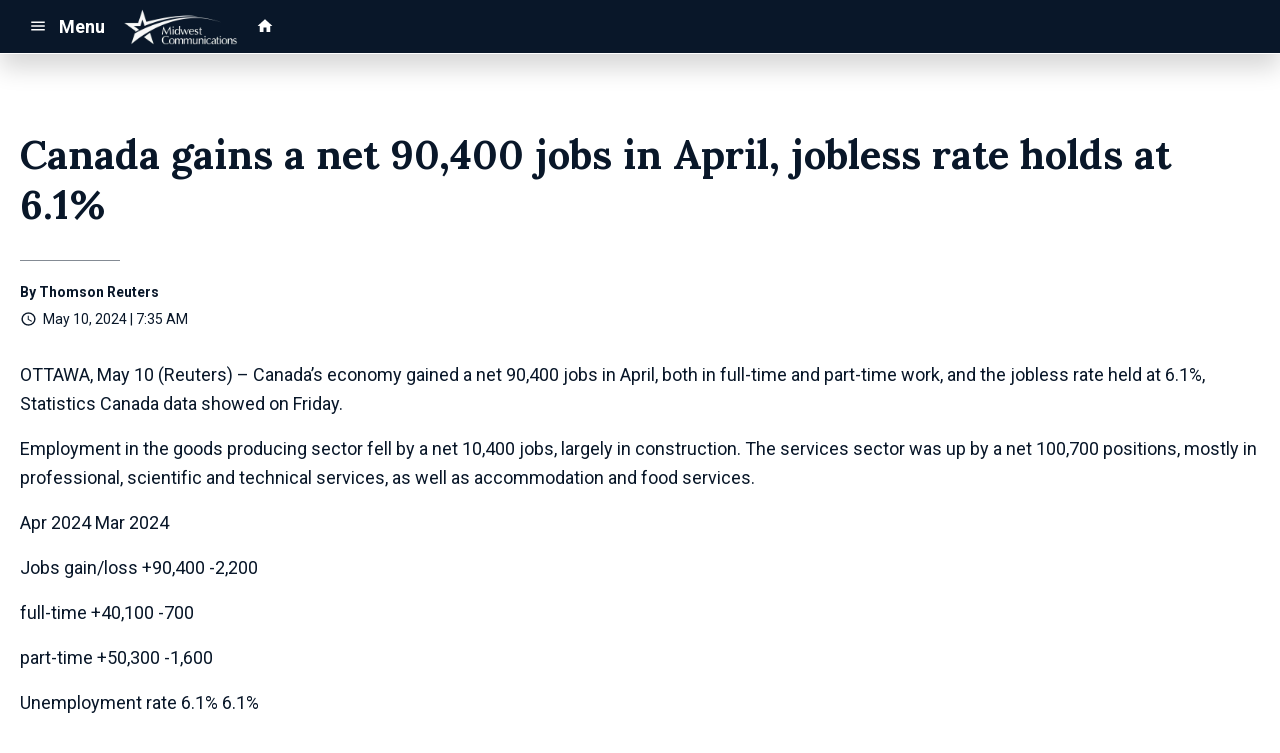

--- FILE ---
content_type: text/html; charset=UTF-8
request_url: https://d2233.cms.socastsrm.com/2024/05/10/canada-gains-a-net-90400-jobs-in-april-jobless-rate-holds-at-6-1/
body_size: 14496
content:
<!DOCTYPE HTML>
<!--[if IEMobile 7 ]><html class="no-js iem7" manifest="default.appcache?v=1"><![endif]-->
<!--[if lt IE 7 ]><html class="no-js ie6" lang="en"><![endif]-->
<!--[if IE 7 ]><html class="no-js ie7" lang="en"><![endif]-->
<!--[if IE 8 ]><html class="no-js ie8" lang="en">&nbsp;<![endif]-->
<!--[if (gte IE 9)|(gt IEMobile 7)|!(IEMobile)|!(IE)]><!--><html class="no-js" lang="en"><!--<![endif]-->
<head>

		<title>Canada gains a net 90,400 jobs in April, jobless rate holds at 6.1% | MWC Sandbox/Syndication</title>
	
	<meta http-equiv="X-UA-Compatible" content="IE=edge,chrome=1">
	<meta charset="UTF-8" />
	<meta name="viewport" content="width=device-width, initial-scale=1.0, minimum-scale=1.0, maximum-scale=6.0">
	<meta name="keywords" content="" />
	<meta name="description" content="OTTAWA, May 10 (Reuters) - Canada&#039;s economy gained a net 90,400 jobs in April, both in full-time and part-time work, and the jobless rate held at 6.1%, Statistics Canada data showed on Friday. Employment in the goods producing sector fell by a net 10,4..." />
	<meta content="Thomson Reuters" itemprop="author" name="author" />
	
	<meta property="og:type" content="article" />
	<meta property="og:title" content="Canada gains a net 90,400 jobs in April, jobless rate holds at 6.1%" />
	<meta property="og:description" content="OTTAWA, May 10 (Reuters) - Canada&#039;s economy gained a net 90,400 jobs in April, both in full-time and part-time work, and the jobless rate held at 6.1%, Statistics Canada data showed on Friday. Employment in the goods producing sector fell by a net 10,4..." />
	<meta property="og:url" content="https://d2233.cms.socastsrm.com/2024/05/10/canada-gains-a-net-90400-jobs-in-april-jobless-rate-holds-at-6-1/" />
	<meta property="og:site_name" content="MWC Sandbox/Syndication"/>
	<meta property="og:image" content="https://storage.googleapis.com/media.mwcradio.com/mimesis/2024-05/10/2024-05-10T123529Z_2_LYNXMPEK490DM_RTROPTP_3_CANADA-ECONOMY-EMPLOYMENT.JPG" />
	<script type="application/ld+json">{"@context":"https:\/\/schema.org","@type":"NewsArticle","headline":"Canada gains a net 90,400 jobs in April, jobless rate holds at 6.1%","image":["https:\/\/storage.googleapis.com\/media.mwcradio.com\/mimesis\/2024-05\/10\/2024-05-10T123529Z_2_LYNXMPEK490DM_RTROPTP_3_CANADA-ECONOMY-EMPLOYMENT.JPG"],"datePublished":"2024-05-10T12:35:29+00:00","dateModified":"2024-05-10T12:35:29+00:00","author":[{"@type":"Person","name":"Thomson Reuters"}]}</script>
	<link rel="pingback" href="https://d2233.cms.socastsrm.com/xmlrpc.php" />
	<link rel="apple-touch-icon" href="https://media-cdn.socastsrm.com/uploads/station/2007/squareIcon.png?r=76096" />
	<script>
		var isIE8 = false; 
	</script>
	<!--[if lt IE 9]>
	<script src="http://html5shim.googlecode.com/svn/trunk/html5.js"></script>
	<script src="http://ie7-js.googlecode.com/svn/version/2.1(beta4)/IE9.js"></script>
	<script>
		isIE8 = true;
		Date.now = Date.now || function() { return +new Date; };
	</script>
	<![endif]-->

		
	<script type="text/javascript">
		//$headerType is "main"
		//$request is "/2024/05/10/canada-gains-a-net-90400-jobs-in-april-jobless-rate-holds-at-6-1/"
		var socast_page = {
    "cacheKey": "wp-postMacros-2333-wp-917134",
    "companyID": 459,
    "accountID": 2233,
    "blogID": 2333,
    "ownerBlogID": 2333,
    "currentBlogID": 2333,
    "callLetters": "TEST",
    "siteName": "MWC Sandbox\/Syndication",
    "squareLogo": "https:\/\/media-cdn.socastsrm.com\/uploads\/station\/2007\/squareIcon.png?r=76096",
    "postID": 917134,
    "title": "Canada gains a net 90,400 jobs in April, jobless rate holds at 6.1%",
    "type": "post",
    "author": "Thomson Reuters",
    "referrer": null,
    "userAgent": "Mozilla\/5.0 (Macintosh; Intel Mac OS X 10_15_7) AppleWebKit\/537.36 (KHTML, like Gecko) Chrome\/131.0.0.0 Safari\/537.36; ClaudeBot\/1.0; +claudebot@anthropic.com)",
    "eventID": null,
    "location": "Wausau, WI, USA",
    "navString": "",
    "isSyn": false,
    "hasContent": true,
    "featured_image": "https:\/\/storage.googleapis.com\/media.mwcradio.com\/mimesis\/2024-05\/10\/2024-05-10T123529Z_2_LYNXMPEK490DM_RTROPTP_3_CANADA-ECONOMY-EMPLOYMENT.JPG",
    "featured_image_caption": "",
    "featured_image_alt": "",
    "url": "http:\/\/d2233.cms.socastsrm.com\/2024\/05\/10\/canada-gains-a-net-90400-jobs-in-april-jobless-rate-holds-at-6-1\/",
    "is_yii": false,
    "post_format": "standard",
    "tags": [
        "RSS"
    ],
    "featured_image_is_ml": false,
    "featured_image_facebook": "https:\/\/storage.googleapis.com\/media.mwcradio.com\/mimesis\/2024-05\/10\/2024-05-10T123529Z_2_LYNXMPEK490DM_RTROPTP_3_CANADA-ECONOMY-EMPLOYMENT.JPG",
    "featured_image_twitter": "https:\/\/storage.googleapis.com\/media.mwcradio.com\/mimesis\/2024-05\/10\/2024-05-10T123529Z_2_LYNXMPEK490DM_RTROPTP_3_CANADA-ECONOMY-EMPLOYMENT.JPG",
    "categories": [
        "Business News",
        "Business News (Master Feed)"
    ],
    "first_category_name": "Business News",
    "body_class": [
        "cat-rss-business-news",
        "cat-business-news-master-feed"
    ],
    "timestamp_published": "1715344529",
    "timestamp_modified": "1715344529",
    "date_published": "May 10, 2024 | 7:35 AM",
    "date_modified": "May 10, 2024 | 7:35 AM",
    "platform": "web",
    "target": "omniture",
    "pageType": "blog",
    "shareTemplate": "<a href='http:\/\/www.facebook.com\/sharer.php?u=POST_URL' target='_blank' class='socialShareLink facebook'><img src='https:\/\/media-cdn.socastsrm.com\/images\/social\/png\/facebook.png' alt='facebook' \/><\/a><a href='https:\/\/bsky.app\/intent\/compose?text=POST_URL' target='_blank' class='socialShareLink bluesky'><img src='https:\/\/media-cdn.socastsrm.com\/images\/social\/png\/bluesky.png' alt='bluesky' \/><\/a><a href='https:\/\/x.com\/intent\/post?url=POST_URL&text=POST_TITLE' target='_blank' class='socialShareLink twitter'><img src='https:\/\/media-cdn.socastsrm.com\/images\/social\/png\/xitter.png' alt='twitter' \/><\/a><a href='mailto:?body=POST_URL&subject=POST_TITLE' target='_blank' class='socialShareLink email'><img src='https:\/\/media-cdn.socastsrm.com\/images\/social\/png\/email.png' alt='email' \/><\/a>"
};
		socast_page.url = window.location;
		var adMacros = socast_page;
		var Page = socast_page;
		var gvars = { cdnStatic : '' };
		var CDN_HOST_MEDIA = 'https://media-cdn.socastsrm.com';
		var GOOGLE_MAP_ID = '77d575c540d23575';
		var isMobileUserAgent = false;
		var communityUserName = null;
		var communityUserIcon = null;
		var V3_RECAPTCHA_SITE_KEY = '6LchdXMgAAAAAP4dU47UWMAhU0Tc8Uf0ldZrstqZ';
	</script>
	
	<script>
	var hasPlayer = false;
	var isInsideSocastIframe = false;
	var playerType = 'none';
	var popupPlayerURL = '';
	var popupPlayerSize = '_blank';
</script>
		<meta name='robots' content='max-image-preview:large' />
	<style>img:is([sizes="auto" i], [sizes^="auto," i]) { contain-intrinsic-size: 3000px 1500px }</style>
	<link rel='dns-prefetch' href='//cdn-js.socastsrm.com' />
<link rel='dns-prefetch' href='//www.google.com' />
<link rel='dns-prefetch' href='//cdn-css.socastsrm.com' />
<script type="text/javascript">
/* <![CDATA[ */
window._wpemojiSettings = {"baseUrl":"https:\/\/s.w.org\/images\/core\/emoji\/16.0.1\/72x72\/","ext":".png","svgUrl":"https:\/\/s.w.org\/images\/core\/emoji\/16.0.1\/svg\/","svgExt":".svg","source":{"concatemoji":"https:\/\/d2233.cms.socastsrm.com\/wp-includes\/js\/wp-emoji-release.min.js?ver=6.8.2"}};
/*! This file is auto-generated */
!function(s,n){var o,i,e;function c(e){try{var t={supportTests:e,timestamp:(new Date).valueOf()};sessionStorage.setItem(o,JSON.stringify(t))}catch(e){}}function p(e,t,n){e.clearRect(0,0,e.canvas.width,e.canvas.height),e.fillText(t,0,0);var t=new Uint32Array(e.getImageData(0,0,e.canvas.width,e.canvas.height).data),a=(e.clearRect(0,0,e.canvas.width,e.canvas.height),e.fillText(n,0,0),new Uint32Array(e.getImageData(0,0,e.canvas.width,e.canvas.height).data));return t.every(function(e,t){return e===a[t]})}function u(e,t){e.clearRect(0,0,e.canvas.width,e.canvas.height),e.fillText(t,0,0);for(var n=e.getImageData(16,16,1,1),a=0;a<n.data.length;a++)if(0!==n.data[a])return!1;return!0}function f(e,t,n,a){switch(t){case"flag":return n(e,"\ud83c\udff3\ufe0f\u200d\u26a7\ufe0f","\ud83c\udff3\ufe0f\u200b\u26a7\ufe0f")?!1:!n(e,"\ud83c\udde8\ud83c\uddf6","\ud83c\udde8\u200b\ud83c\uddf6")&&!n(e,"\ud83c\udff4\udb40\udc67\udb40\udc62\udb40\udc65\udb40\udc6e\udb40\udc67\udb40\udc7f","\ud83c\udff4\u200b\udb40\udc67\u200b\udb40\udc62\u200b\udb40\udc65\u200b\udb40\udc6e\u200b\udb40\udc67\u200b\udb40\udc7f");case"emoji":return!a(e,"\ud83e\udedf")}return!1}function g(e,t,n,a){var r="undefined"!=typeof WorkerGlobalScope&&self instanceof WorkerGlobalScope?new OffscreenCanvas(300,150):s.createElement("canvas"),o=r.getContext("2d",{willReadFrequently:!0}),i=(o.textBaseline="top",o.font="600 32px Arial",{});return e.forEach(function(e){i[e]=t(o,e,n,a)}),i}function t(e){var t=s.createElement("script");t.src=e,t.defer=!0,s.head.appendChild(t)}"undefined"!=typeof Promise&&(o="wpEmojiSettingsSupports",i=["flag","emoji"],n.supports={everything:!0,everythingExceptFlag:!0},e=new Promise(function(e){s.addEventListener("DOMContentLoaded",e,{once:!0})}),new Promise(function(t){var n=function(){try{var e=JSON.parse(sessionStorage.getItem(o));if("object"==typeof e&&"number"==typeof e.timestamp&&(new Date).valueOf()<e.timestamp+604800&&"object"==typeof e.supportTests)return e.supportTests}catch(e){}return null}();if(!n){if("undefined"!=typeof Worker&&"undefined"!=typeof OffscreenCanvas&&"undefined"!=typeof URL&&URL.createObjectURL&&"undefined"!=typeof Blob)try{var e="postMessage("+g.toString()+"("+[JSON.stringify(i),f.toString(),p.toString(),u.toString()].join(",")+"));",a=new Blob([e],{type:"text/javascript"}),r=new Worker(URL.createObjectURL(a),{name:"wpTestEmojiSupports"});return void(r.onmessage=function(e){c(n=e.data),r.terminate(),t(n)})}catch(e){}c(n=g(i,f,p,u))}t(n)}).then(function(e){for(var t in e)n.supports[t]=e[t],n.supports.everything=n.supports.everything&&n.supports[t],"flag"!==t&&(n.supports.everythingExceptFlag=n.supports.everythingExceptFlag&&n.supports[t]);n.supports.everythingExceptFlag=n.supports.everythingExceptFlag&&!n.supports.flag,n.DOMReady=!1,n.readyCallback=function(){n.DOMReady=!0}}).then(function(){return e}).then(function(){var e;n.supports.everything||(n.readyCallback(),(e=n.source||{}).concatemoji?t(e.concatemoji):e.wpemoji&&e.twemoji&&(t(e.twemoji),t(e.wpemoji)))}))}((window,document),window._wpemojiSettings);
/* ]]> */
</script>
<link rel='stylesheet' id='wp-block-library-css' href='https://cdn-css.socastsrm.com/cdn_v18.0.19/wordpress/wp-includes/css/dist/block-library/style.min.css?ver=6.8.2' type='text/css' media='all' />
<link rel='stylesheet' id='js_composer_front-css' href='https://d2233.cms.socastsrm.com/wp-content/plugins/js_composer/assets/css/js_composer.min.css?ver=6.1' type='text/css' media='all' />
<link rel='stylesheet' id='bootstrap-css' href='https://cdn-css.socastsrm.com/cdn_v18.0.19/application/css/bootstrap/4.1.0/css/bootstrap.css?ver=6.8.2' type='text/css' media='all' />
<link rel='stylesheet' id='custom-css' href='https://cdn-css.socastsrm.com/cdn_v18.0.19/application/css/custom.css?v=2013-10-02&#038;ver=6.8.2' type='text/css' media='all' />
<link rel='stylesheet' id='global-theme-css' href='https://cdn-css.socastsrm.com/cdn_v18.0.19/application/css/global-theme.css?ver=6.8.2' type='text/css' media='all' />
<link rel='stylesheet' id='global-frontend-css' href='https://cdn-css.socastsrm.com/cdn_v18.0.19/application/stylesheets/frontend/frontend.css?ver=6.8.2' type='text/css' media='all' />
<style id='wp-emoji-styles-inline-css' type='text/css'>

	img.wp-smiley, img.emoji {
		display: inline !important;
		border: none !important;
		box-shadow: none !important;
		height: 1em !important;
		width: 1em !important;
		margin: 0 0.07em !important;
		vertical-align: -0.1em !important;
		background: none !important;
		padding: 0 !important;
	}
</style>
<style id='classic-theme-styles-inline-css' type='text/css'>
/*! This file is auto-generated */
.wp-block-button__link{color:#fff;background-color:#32373c;border-radius:9999px;box-shadow:none;text-decoration:none;padding:calc(.667em + 2px) calc(1.333em + 2px);font-size:1.125em}.wp-block-file__button{background:#32373c;color:#fff;text-decoration:none}
</style>
<style id='global-styles-inline-css' type='text/css'>
:root{--wp--preset--aspect-ratio--square: 1;--wp--preset--aspect-ratio--4-3: 4/3;--wp--preset--aspect-ratio--3-4: 3/4;--wp--preset--aspect-ratio--3-2: 3/2;--wp--preset--aspect-ratio--2-3: 2/3;--wp--preset--aspect-ratio--16-9: 16/9;--wp--preset--aspect-ratio--9-16: 9/16;--wp--preset--color--black: #000000;--wp--preset--color--cyan-bluish-gray: #abb8c3;--wp--preset--color--white: #ffffff;--wp--preset--color--pale-pink: #f78da7;--wp--preset--color--vivid-red: #cf2e2e;--wp--preset--color--luminous-vivid-orange: #ff6900;--wp--preset--color--luminous-vivid-amber: #fcb900;--wp--preset--color--light-green-cyan: #7bdcb5;--wp--preset--color--vivid-green-cyan: #00d084;--wp--preset--color--pale-cyan-blue: #8ed1fc;--wp--preset--color--vivid-cyan-blue: #0693e3;--wp--preset--color--vivid-purple: #9b51e0;--wp--preset--gradient--vivid-cyan-blue-to-vivid-purple: linear-gradient(135deg,rgba(6,147,227,1) 0%,rgb(155,81,224) 100%);--wp--preset--gradient--light-green-cyan-to-vivid-green-cyan: linear-gradient(135deg,rgb(122,220,180) 0%,rgb(0,208,130) 100%);--wp--preset--gradient--luminous-vivid-amber-to-luminous-vivid-orange: linear-gradient(135deg,rgba(252,185,0,1) 0%,rgba(255,105,0,1) 100%);--wp--preset--gradient--luminous-vivid-orange-to-vivid-red: linear-gradient(135deg,rgba(255,105,0,1) 0%,rgb(207,46,46) 100%);--wp--preset--gradient--very-light-gray-to-cyan-bluish-gray: linear-gradient(135deg,rgb(238,238,238) 0%,rgb(169,184,195) 100%);--wp--preset--gradient--cool-to-warm-spectrum: linear-gradient(135deg,rgb(74,234,220) 0%,rgb(151,120,209) 20%,rgb(207,42,186) 40%,rgb(238,44,130) 60%,rgb(251,105,98) 80%,rgb(254,248,76) 100%);--wp--preset--gradient--blush-light-purple: linear-gradient(135deg,rgb(255,206,236) 0%,rgb(152,150,240) 100%);--wp--preset--gradient--blush-bordeaux: linear-gradient(135deg,rgb(254,205,165) 0%,rgb(254,45,45) 50%,rgb(107,0,62) 100%);--wp--preset--gradient--luminous-dusk: linear-gradient(135deg,rgb(255,203,112) 0%,rgb(199,81,192) 50%,rgb(65,88,208) 100%);--wp--preset--gradient--pale-ocean: linear-gradient(135deg,rgb(255,245,203) 0%,rgb(182,227,212) 50%,rgb(51,167,181) 100%);--wp--preset--gradient--electric-grass: linear-gradient(135deg,rgb(202,248,128) 0%,rgb(113,206,126) 100%);--wp--preset--gradient--midnight: linear-gradient(135deg,rgb(2,3,129) 0%,rgb(40,116,252) 100%);--wp--preset--font-size--small: 13px;--wp--preset--font-size--medium: 20px;--wp--preset--font-size--large: 36px;--wp--preset--font-size--x-large: 42px;--wp--preset--spacing--20: 0.44rem;--wp--preset--spacing--30: 0.67rem;--wp--preset--spacing--40: 1rem;--wp--preset--spacing--50: 1.5rem;--wp--preset--spacing--60: 2.25rem;--wp--preset--spacing--70: 3.38rem;--wp--preset--spacing--80: 5.06rem;--wp--preset--shadow--natural: 6px 6px 9px rgba(0, 0, 0, 0.2);--wp--preset--shadow--deep: 12px 12px 50px rgba(0, 0, 0, 0.4);--wp--preset--shadow--sharp: 6px 6px 0px rgba(0, 0, 0, 0.2);--wp--preset--shadow--outlined: 6px 6px 0px -3px rgba(255, 255, 255, 1), 6px 6px rgba(0, 0, 0, 1);--wp--preset--shadow--crisp: 6px 6px 0px rgba(0, 0, 0, 1);}:where(.is-layout-flex){gap: 0.5em;}:where(.is-layout-grid){gap: 0.5em;}body .is-layout-flex{display: flex;}.is-layout-flex{flex-wrap: wrap;align-items: center;}.is-layout-flex > :is(*, div){margin: 0;}body .is-layout-grid{display: grid;}.is-layout-grid > :is(*, div){margin: 0;}:where(.wp-block-columns.is-layout-flex){gap: 2em;}:where(.wp-block-columns.is-layout-grid){gap: 2em;}:where(.wp-block-post-template.is-layout-flex){gap: 1.25em;}:where(.wp-block-post-template.is-layout-grid){gap: 1.25em;}.has-black-color{color: var(--wp--preset--color--black) !important;}.has-cyan-bluish-gray-color{color: var(--wp--preset--color--cyan-bluish-gray) !important;}.has-white-color{color: var(--wp--preset--color--white) !important;}.has-pale-pink-color{color: var(--wp--preset--color--pale-pink) !important;}.has-vivid-red-color{color: var(--wp--preset--color--vivid-red) !important;}.has-luminous-vivid-orange-color{color: var(--wp--preset--color--luminous-vivid-orange) !important;}.has-luminous-vivid-amber-color{color: var(--wp--preset--color--luminous-vivid-amber) !important;}.has-light-green-cyan-color{color: var(--wp--preset--color--light-green-cyan) !important;}.has-vivid-green-cyan-color{color: var(--wp--preset--color--vivid-green-cyan) !important;}.has-pale-cyan-blue-color{color: var(--wp--preset--color--pale-cyan-blue) !important;}.has-vivid-cyan-blue-color{color: var(--wp--preset--color--vivid-cyan-blue) !important;}.has-vivid-purple-color{color: var(--wp--preset--color--vivid-purple) !important;}.has-black-background-color{background-color: var(--wp--preset--color--black) !important;}.has-cyan-bluish-gray-background-color{background-color: var(--wp--preset--color--cyan-bluish-gray) !important;}.has-white-background-color{background-color: var(--wp--preset--color--white) !important;}.has-pale-pink-background-color{background-color: var(--wp--preset--color--pale-pink) !important;}.has-vivid-red-background-color{background-color: var(--wp--preset--color--vivid-red) !important;}.has-luminous-vivid-orange-background-color{background-color: var(--wp--preset--color--luminous-vivid-orange) !important;}.has-luminous-vivid-amber-background-color{background-color: var(--wp--preset--color--luminous-vivid-amber) !important;}.has-light-green-cyan-background-color{background-color: var(--wp--preset--color--light-green-cyan) !important;}.has-vivid-green-cyan-background-color{background-color: var(--wp--preset--color--vivid-green-cyan) !important;}.has-pale-cyan-blue-background-color{background-color: var(--wp--preset--color--pale-cyan-blue) !important;}.has-vivid-cyan-blue-background-color{background-color: var(--wp--preset--color--vivid-cyan-blue) !important;}.has-vivid-purple-background-color{background-color: var(--wp--preset--color--vivid-purple) !important;}.has-black-border-color{border-color: var(--wp--preset--color--black) !important;}.has-cyan-bluish-gray-border-color{border-color: var(--wp--preset--color--cyan-bluish-gray) !important;}.has-white-border-color{border-color: var(--wp--preset--color--white) !important;}.has-pale-pink-border-color{border-color: var(--wp--preset--color--pale-pink) !important;}.has-vivid-red-border-color{border-color: var(--wp--preset--color--vivid-red) !important;}.has-luminous-vivid-orange-border-color{border-color: var(--wp--preset--color--luminous-vivid-orange) !important;}.has-luminous-vivid-amber-border-color{border-color: var(--wp--preset--color--luminous-vivid-amber) !important;}.has-light-green-cyan-border-color{border-color: var(--wp--preset--color--light-green-cyan) !important;}.has-vivid-green-cyan-border-color{border-color: var(--wp--preset--color--vivid-green-cyan) !important;}.has-pale-cyan-blue-border-color{border-color: var(--wp--preset--color--pale-cyan-blue) !important;}.has-vivid-cyan-blue-border-color{border-color: var(--wp--preset--color--vivid-cyan-blue) !important;}.has-vivid-purple-border-color{border-color: var(--wp--preset--color--vivid-purple) !important;}.has-vivid-cyan-blue-to-vivid-purple-gradient-background{background: var(--wp--preset--gradient--vivid-cyan-blue-to-vivid-purple) !important;}.has-light-green-cyan-to-vivid-green-cyan-gradient-background{background: var(--wp--preset--gradient--light-green-cyan-to-vivid-green-cyan) !important;}.has-luminous-vivid-amber-to-luminous-vivid-orange-gradient-background{background: var(--wp--preset--gradient--luminous-vivid-amber-to-luminous-vivid-orange) !important;}.has-luminous-vivid-orange-to-vivid-red-gradient-background{background: var(--wp--preset--gradient--luminous-vivid-orange-to-vivid-red) !important;}.has-very-light-gray-to-cyan-bluish-gray-gradient-background{background: var(--wp--preset--gradient--very-light-gray-to-cyan-bluish-gray) !important;}.has-cool-to-warm-spectrum-gradient-background{background: var(--wp--preset--gradient--cool-to-warm-spectrum) !important;}.has-blush-light-purple-gradient-background{background: var(--wp--preset--gradient--blush-light-purple) !important;}.has-blush-bordeaux-gradient-background{background: var(--wp--preset--gradient--blush-bordeaux) !important;}.has-luminous-dusk-gradient-background{background: var(--wp--preset--gradient--luminous-dusk) !important;}.has-pale-ocean-gradient-background{background: var(--wp--preset--gradient--pale-ocean) !important;}.has-electric-grass-gradient-background{background: var(--wp--preset--gradient--electric-grass) !important;}.has-midnight-gradient-background{background: var(--wp--preset--gradient--midnight) !important;}.has-small-font-size{font-size: var(--wp--preset--font-size--small) !important;}.has-medium-font-size{font-size: var(--wp--preset--font-size--medium) !important;}.has-large-font-size{font-size: var(--wp--preset--font-size--large) !important;}.has-x-large-font-size{font-size: var(--wp--preset--font-size--x-large) !important;}
:where(.wp-block-post-template.is-layout-flex){gap: 1.25em;}:where(.wp-block-post-template.is-layout-grid){gap: 1.25em;}
:where(.wp-block-columns.is-layout-flex){gap: 2em;}:where(.wp-block-columns.is-layout-grid){gap: 2em;}
:root :where(.wp-block-pullquote){font-size: 1.5em;line-height: 1.6;}
</style>
<script type="text/javascript" src="https://cdn-js.socastsrm.com/cdn_v18.0.19/wordpress/wp-includes/js/jquery/jquery.js" id="jquery-js"></script>
<script type="text/javascript" src="https://cdn-js.socastsrm.com/cdn_v18.0.19/application/js/jquery/jquery-ui-1.13.3/jquery-ui.min.js" id="jquery-ui-js"></script>
<script type="text/javascript" src="https://cdn-js.socastsrm.com/cdn_v18.0.19/application/css/bootstrap/4.1.0/js/popper-1.14.3.min.js" id="popper-js"></script>
<script type="text/javascript" src="https://cdn-js.socastsrm.com/cdn_v18.0.19/application/css/bootstrap/4.1.0/js/bootstrap.min.js" id="bootstrap-js"></script>
<script type="text/javascript" src="https://cdn-js.socastsrm.com/cdn_v18.0.19/application/js/json/json2.js" id="json-js"></script>
<script type="text/javascript" src="https://cdn-js.socastsrm.com/cdn_v18.0.19/application/js/custom.js?v=2017-05-29" id="custom-js"></script>
<script type="text/javascript" src="https://cdn-js.socastsrm.com/cdn_v18.0.19/wordpress/wp-content/plugins/socast-widgets/js/lightBox.js?v=2014-08-21" id="lightbox-js"></script>
<script type="text/javascript" src="https://cdn-js.socastsrm.com/cdn_v18.0.19/application/js/jquery/socast.jquery.frontend.js" id="frontend-plugins-js"></script>
<script type="text/javascript" src="https://cdn-js.socastsrm.com/cdn_v18.0.19/application/js/frontend.js" id="frontend-js"></script>
<script type="text/javascript" src="https://cdn-js.socastsrm.com/cdn_v18.0.19/application/js/jquery/jquery.ui.kk-chronomasonry.js" id="chronomasonry-js"></script>
<script type="text/javascript" src="https://cdn-js.socastsrm.com/cdn_v18.0.19/application/js/jquery/jquery.ui.socastTouch.js" id="socasttouch-js"></script>
<script type="text/javascript" src="https://cdn-js.socastsrm.com/cdn_v18.0.19/wordpress/wp-content/plugins/socast-widgets/js/widgets/poll.js" id="socastcms_poll_script-js"></script>
<script type="text/javascript" src="https://www.google.com/recaptcha/api.js?render=6LchdXMgAAAAAP4dU47UWMAhU0Tc8Uf0ldZrstqZ" id="recaptcha-js"></script>
<link rel="https://api.w.org/" href="https://d2233.cms.socastsrm.com/wp-json/" /><link rel="alternate" title="JSON" type="application/json" href="https://d2233.cms.socastsrm.com/wp-json/wp/v2/posts/917134" /><link rel="EditURI" type="application/rsd+xml" title="RSD" href="https://d2233.cms.socastsrm.com/xmlrpc.php?rsd" />
<meta name="generator" content="WordPress 6.8.2" />
<link rel="canonical" href="https://d2233.cms.socastsrm.com/2024/05/10/canada-gains-a-net-90400-jobs-in-april-jobless-rate-holds-at-6-1/" />
<link rel='shortlink' href='https://d2233.cms.socastsrm.com/?p=917134' />
<link rel="alternate" title="oEmbed (JSON)" type="application/json+oembed" href="https://d2233.cms.socastsrm.com/wp-json/oembed/1.0/embed?url=https%3A%2F%2Fd2233.cms.socastsrm.com%2F2024%2F05%2F10%2Fcanada-gains-a-net-90400-jobs-in-april-jobless-rate-holds-at-6-1%2F" />
<link rel="alternate" title="oEmbed (XML)" type="text/xml+oembed" href="https://d2233.cms.socastsrm.com/wp-json/oembed/1.0/embed?url=https%3A%2F%2Fd2233.cms.socastsrm.com%2F2024%2F05%2F10%2Fcanada-gains-a-net-90400-jobs-in-april-jobless-rate-holds-at-6-1%2F&#038;format=xml" />
<!-- Google Tag Manager -->
<script>(function(w,d,s,l,i){w[l]=w[l]||[];w[l].push({'gtm.start':
new Date().getTime(),event:'gtm.js'});var f=d.getElementsByTagName(s)[0],
j=d.createElement(s),dl=l!='dataLayer'?'&l='+l:'';j.async=true;j.src=
'https://www.googletagmanager.com/gtm.js?id='+i+dl;f.parentNode.insertBefore(j,f);
})(window,document,'script','dataLayer','GTM-TQ2K7TM');</script>
<!-- End Google Tag Manager --><meta name="generator" content="Powered by WPBakery Page Builder - drag and drop page builder for WordPress."/>
<link rel="icon" href="https://media-cdn.socastsrm.com/uploads/station/2007/squareIcon.png?r=76096" sizes="32x32" />
<link rel="icon" href="https://media-cdn.socastsrm.com/uploads/station/2007/squareIcon.png?r=76096" sizes="192x192" />
<link rel="apple-touch-icon" href="https://media-cdn.socastsrm.com/uploads/station/2007/squareIcon.png?r=76096" />
<meta name="msapplication-TileImage" content="https://media-cdn.socastsrm.com/uploads/station/2007/squareIcon.png?r=76096" />
<noscript><style> .wpb_animate_when_almost_visible { opacity: 1; }</style></noscript>
	<!-- Global site tag (gtag.js) - Google Analytics -->
<script async src="https://www.googletagmanager.com/gtag/js?id=UA-4991594-2"></script>
<script>
  window.dataLayer = window.dataLayer || [];
  function gtag(){dataLayer.push(arguments);}
  gtag('js', new Date());
  gtag('config', 'UA-4991594-2');
  gtag('config', 'UA-90450829-9');
</script>	<style>
	
h3.sc-heading-widget a {

	color: #353535;
}
h3.sc-heading-widget {

	font-size: 1.728em;
	color: #353535 !important;
	text-align: left;
	background-color: transparent;
	margin-top: 0;
	margin-bottom: .75rem;
}
h4.sc-heading-widget a {

	color: #353535;
}
h4.sc-heading-widget {

	font-size: 1.44em;
	color: #353535 !important;
	text-align: left;
	background-color: transparent;
	margin-top: 1.5rem;
	margin-bottom: .75rem;
}
h5.sc-heading-widget a {

	color: #353535;
}
h5.sc-heading-widget {

	font-size: 1.2em;
	color: #353535 !important;
	text-align: left;
	background-color: transparent;
	margin-top: 1.5rem;
	margin-bottom: .75rem;
}	</style>
	<style>.font-roboto { font-family: Roboto, Sans-Serif; } 

.font-lora { font-family: Lora, Sans-Serif; } 
</style><link href='https://fonts.googleapis.com/css?family=Roboto:400,300,300italic,400italic,700,900,100' rel='stylesheet' type='text/css'>

<link href='https://fonts.googleapis.com/css?family=Lora:400,300,300italic,400italic,700,900,100' rel='stylesheet' type='text/css'>
		<link type="text/css" href="https://cdn-js.socastsrm.com/cdn_v18.0.19/wordpress/wp-content/themes/socast-3/assets/css/style.css" rel="stylesheet" data-cssvar />
		<style data-cssvar>
		:root {
			/* body and content */
			--body-bgd: #ffffff;
			--sc-content-bgd: #ffffff;

			--sc-text: #091729;
			--text-header: #091729;
			
			--sc-primary: #124b92;
			--ad-slot-bgd: transparent;
			--ad-slot-text: var(--sc-text);
			
			/* head and nav */
			--nav-bgd: #091729;
			--nav-text: #ffffff;
			--nav-text-hover: #eeeeee;
			--nav-child-text: #cccccc;
			--nav-child-text-hover: #ffffff;
			--player-btn-bgd: #124b92;
			--player-btn-text: #ffffff;
			--player-btn-hover-bgd: #19bad7;
			--player-btn-hover-text: #ffffff;
			--nav-font-size: 1.125rem;
			--spacing-nav: calc(1.125rem / 2);
			--nav-height: 3.375rem;
			
			/* sidebar */
			--sidebar-width: 300px;
			--sidebar-bgd: transparent;
			--sidebar-text: var(--sc-text);
			--sidebar-highlight: var(--sc-primary);
			
			
			/* footer */
			--footer-bgd: var(--nav-bgd);
			--footer-text: #cccccc;
			--footer-highlight: var(--nav-text);
			
						--heading-font: Lora, Sans-Serif; 
					}
		
				body { font-family: Roboto, Sans-Serif; }
						#stickyHeader, #minimalMenu, #minimalMenu .text-h3 { font-family: Roboto, Sans-Serif !important; }
				
		
		@media screen and (min-width: 1440px) {
			.site_width { 
				max-width: 1440px !important;  
				
				margin-left:auto;
				margin-right:auto;
			}
			
		}
		@media screen and (min-width: 1440px) {
			body.single main .site_width,
			body.single nav.site_width,
			body.single footer.site_width{ 
				max-width: 1440px !important; 
				
				margin-left:auto;
				margin-right:auto;
			}
		}
		
		@media screen and (min-width: 1440px) {
					}
		@media screen and (max-width: 1439px) {
			a.floating-bgd-img { display: none; }
		}
		
		.scWidgetContainer { margin-bottom:var(--spacing-default); }		</style>
	<script type='text/javascript' src='https://cdn-js.socastsrm.com/cdn_v18.0.19/wordpress/wp-content/themes/socast-3/assets/js/scripts.js'></script></head>
<body class='wp-singular post-template-default single single-post postid-917134 single-format-standard wp-theme-socast-3 wpb-js-composer js-comp-ver-6.1 vc_responsive contentType-post socast-3 headerType-main header-not-sticky cat-rss-business-news cat-business-news-master-feed'><!--[if lte IE 9]><p class="browsehappy">You are using an <strong>outdated</strong> browser. Please <a href="http://browsehappy.com/">upgrade your browser</a> to improve your experience.</p><![endif]-->
<!-- Google Tag Manager (noscript) -->
<noscript><iframe src="https://www.googletagmanager.com/ns.html?id=GTM-TQ2K7TM"
height="0" width="0" style="display:none;visibility:hidden"></iframe></noscript>
<!-- End Google Tag Manager (noscript) --><script src="https://kit.fontawesome.com/9c51dd92b4.js" crossorigin="anonymous"></script>

<!-- Cancellations Styling -->
<style>
/*TICKER
**************************************/
.tickerWidget.layout-beside {justify-content: center!important;}


/*LEGACY RADIOCMS
**************************************/
.cancellations-alert {
  display: block;
  color: #252525;
  background: #ffdf63;
  padding: .333em 0;
  text-align: center;
}
.cancellations-alert:hover {
  background: #ffed89
}
.cancellations-alert:link,
.cancellations-alert:hover,
.cancellations-alert:focus,
.cancellations-alert:active {
  color: inherit;
}
</style>

<!-- Ad Slot Styling -->
<style>
.sc-ad-block:before, .sc-ad-content-block:before {display: none;}

.ad-header-leaderboard-area {
  background: #565656;
  text-align: center;
  overflow: auto;
}

.ad-header-leaderboard-area iframe {
  margin: .875em auto;
}

.infolinks iframe {
  margin: 0 auto;
}

.infolinks {
  margin-bottom: 1em;
}

.ad-300x250 {
    border: 1px solid #e8e8e8;
    margin: 0 auto 1.75em;
}

.content_disc_ad iframe {
  margin: 0 auto;
}

.content_disc_ad {
  margin-bottom: 60px;
}

@media all and (max-width: 800px) and (min-width: 1px) {
    #leaderboard-area {
        display: block !important;
    }
    #leaderboard-area .wrapper {
        width: 100% !important;
    }

    .ad-primary-sponsor-728x90 {
        display: none;
        border: 1px solid #e8e8e8;
    }
    .ad-primary-sponsor-300x250 {
        display: block;
        margin: 0 auto;
    }

    .ad-header-leaderboard-728x90 {
        display: none !important;
    }
    .ad-header-leaderboard-300x100 {
        display: block;
    }
}

@media all and (min-width: 801px) {
    .ad-primary-sponsor-728x90 {
        display: block;
    }

    .ad-primary-sponsor-300x250 {
        display: none;
    }

    .ad-header-leaderboard-728x90 {
        display: block;
    }
    .ad-header-leaderboard-728x90 iframe {
        margin: 20px auto !important;
    }
    .ad-header-leaderboard-300x100 {
        display: none !important;
    }
}
</style>

<style>/*.l-site-footer {padding-bottom: 65px;}*/</style><wx-config language="en" latitude="44.96" longitude="-89.63" group="true"></wx-config>
<wx-widget type="alerts" group="true"></wx-widget>

<style>

.socastPlayerBtn,  .nav-right {display: none!important;}

.nav.nav-expanded:not(.member) li:first-of-type, .nav.nav-expanded.member li .submenu li:first-of-type {display: none!important;}

.nav.primary a.topNavLinkCancellations {
	background-color: #FFDB31;
}

#login-form .userForm .loginFormColumn:last-child {display: none!important;}

body.page-id-157 .sc-content {padding-top: 60px; padding-bottom: 120px;}

table#listingsTable td a.editItem {margin-right: 30px;}
</style>

<div class="ad-header-leaderboard-area">
    <!-- /21615947095/header-leaderboard -->
    <div id='div-gpt-ad-1581635108053-0' class='ad-header-leaderboard-728x90'>
      <script>
        googletag.cmd.push(function() { googletag.display('div-gpt-ad-1581635108053-0'); });
      </script>
    </div>

    <!-- /21615947095/header-billboard -->
    <div id='div-gpt-ad-1581635076863-0' class='ad-header-billboard-970x250'>
      <script>
        googletag.cmd.push(function() { googletag.display('div-gpt-ad-1581635076863-0'); });
      </script>
    </div>

  <!-- /21615947095/header-leaderboard-300x100 -->
  <div id='div-gpt-ad-1581975782363-0'>
    <script>
      googletag.cmd.push(function() { googletag.display('div-gpt-ad-1581975782363-0'); });
    </script>
  </div>
</div><nav id='stickyHeader' class='nav-align-left full_content hasLogo hasPlayBtn'>
	<div  class='site_width nav-container'><div class='nav-left hasLogo'>
	<a href='#' id='minimalMenuToggle'>
		<svg class='icon' viewBox="0 0 24 24" xmlns="http://www.w3.org/2000/svg"><path fill='currentColor' d="M3,6H21V8H3V6M3,11H21V13H3V11M3,16H21V18H3V16Z" /></svg>
				<span class='text icon-right'>Menu</span>
			</a>
		<a class="header-logo sc-center-box" href="/">
		<img src="https://media.socastsrm.com/wordpress/wp-content/blogs.dir/2333/files/2023/06/midwest-communications-white.png" alt="MWC Sandbox/Syndication" />
	</a>
			<a href='#' class='socastPlayerBtn hover-effect'>
		<span class='hover-effect'>
			<span class='text icon-left'>Listen Live</span><svg  class='icon' xmlns="http://www.w3.org/2000/svg" xmlns:xlink="http://www.w3.org/1999/xlink" version="1.1" viewBox="0 0 24 24">
				<path fill='currentColor' d="M8,5.14V19.14L19,12.14L8,5.14Z" />
			</svg>
		</span>
	</a>
	</div>
<div class='nav-middle '>
	<div><!-- IE hack -->
		<ul class="nav nav-lower">
	<li class="home-icon">
		<a href='/'><svg class='icon' xmlns="http://www.w3.org/2000/svg" xmlns:xlink="http://www.w3.org/1999/xlink" version="1.1" viewBox="0 0 24 24"><path fill='currentColor' d="M10,20V14H14V20H19V12H22L12,3L2,12H5V20H10Z" /></svg></a>
	</li>
</ul>
	</div>
</div>
<div class='nav-right'>
	<a href='/?s=' class='search-icon'><svg class='icon' x="0" y="0" viewBox="0 0 24 24"> 
<path fill='currentColor' d="M9.5,3C13.1,3,16,5.9,16,9.5c0,1.6-0.6,3.1-1.6,4.2l0.3,0.3h0.8l5,5L19,20.5l-5-5v-0.8l-0.3-0.3c-1.1,1-2.6,1.6-4.2,1.6
	C5.9,16,3,13.1,3,9.5S5.9,3,9.5,3 M9.5,5C7,5,5,7,5,9.5S7,14,9.5,14S14,12,14,9.5S12,5,9.5,5z"/>
</svg></a>
</div>
</div></nav>
<div id='minimalMenu' class=''>
	<div class='wrapper'>
		<a href='#' class='close hover-effect'><span class='hover-effect'>&times;</span></a>
		<ul class="nav nav-expanded member">
	<li>
		<a href='/login' target="_self" class="nav-item-parent hover-effect"><span class="hover-effect">Sign In</span></a></li>
</ul>		<ul class="nav nav-expanded ">
	<li>
		<a href='/?s=' target="_self" class="nav-item-parent hover-effect"><span class="hover-effect">Search</span></a></li>
	<li>
		<a href='/' target="_self" class="nav-item-parent hover-effect"><span class="hover-effect">Home</span></a></li>
</ul>		
			</div>
</div>
<div id='minimalMenuOverlay'></div>
<div id='stickyNotifications'></div><main><div id='sc-content-area' class='site_width'><section class="content-header template-image_above">
				<div class="media-container overlap ">
		<img src='https://storage.googleapis.com/media.mwcradio.com/mimesis/2024-05/10/2024-05-10T123529Z_2_LYNXMPEK490DM_RTROPTP_3_CANADA-ECONOMY-EMPLOYMENT.JPG' class='' alt="" />
	</div>
				<div class="feature-info">
		<h1>Canada gains a net 90,400 jobs in April, jobless rate holds at 6.1%</h1>
							<div class="ch-detail text-sm">
								<span class='sc-author'>By Thomson Reuters</span>
								<span class='sc-time'><svg class="icon" xmlns="https://www.w3.org/2000/svg" xmlns:xlink="https://www.w3.org/1999/xlink" version="1.1" viewBox="0 0 24 24"><path fill="currentColor" d="M12,20A8,8 0 0,0 20,12A8,8 0 0,0 12,4A8,8 0 0,0 4,12A8,8 0 0,0 12,20M12,2A10,10 0 0,1 22,12A10,10 0 0,1 12,22C6.47,22 2,17.5 2,12A10,10 0 0,1 12,2M12.5,7V12.25L17,14.92L16.25,16.15L11,13V7H12.5Z" /></svg>May 10, 2024 | 7:35 AM</span>
							</div>
			</div>
</section><div class='sc-sidebar-wrapper ' data-hascontent="true">
<div class='sc-content'>
<article class='mainArticle'>
<p>OTTAWA, May 10 (Reuters) – Canada’s economy gained a net 90,400 jobs in April, both in full-time and part-time work, and the jobless rate held at 6.1%, Statistics Canada data showed on Friday.</p><p>Employment in the goods producing sector fell by a net 10,400 jobs, largely in construction. The services sector was up by a net 100,700 positions, mostly in professional, scientific and technical services, as well as accommodation and food services.</p><p>Apr 2024        Mar 2024</p><p>Jobs gain/loss       +90,400          -2,200</p><p>full-time        +40,100            -700</p><p>part-time        +50,300          -1,600</p><p>Unemployment rate       6.1%            6.1%</p><p>Participation          65.4%           65.3%</p><p>Labor force       21.829 mln      21.721 mln</p><p>Apr 2024        Apr 2023     % change</p><p>Avg hourly wage      C$35.77         C$34.13       +4.8</p><p>NOTE: Analysts surveyed by Reuters had forecast an increase of 18,000 jobs in April, and for the unemployment rate to rise to 6.2%. Hourly wage figures are for permanent employees.</p><p>(Reporting by Dale Smith; Editing by Ismail Shakil) ((ismail.shakil@tr.com))</p><p>Keywords: CANADA ECONOMY/EMPLOYMENT</p><div class="clear"></div><footer class="entry-footer">
	</footer><!-- #entry-meta -->
</article>
<img src='/wpBlogNewsService/logView?key=2333_917134_2333&ref=direct' alt='' style='height:1px;width:1px;' /><div class='post-footer-content'><div><div class="vc_row wpb_row vc_row-fluid sc-gridless"><div class="wpb_column vc_column_container vc_col-sm-12"><div class="vc_column-inner "><div class="wpb_wrapper">
	<div  class="wpb_single_image wpb_content_element vc_align_center">
		
		<figure class="wpb_wrapper vc_figure">
			<div class="vc_single_image-wrapper   vc_box_border_grey"><img class="vc_single_image-img"  src="https://media.socastsrm.com/wordpress/wp-content/blogs.dir/2750/files/2021/03/dummy-ad-728x90-1.jpg" /></div>
		</figure>
	</div>
<div class="vc_empty_space"   style="height: 5px"><span class="vc_empty_space_inner"></span></div></div></div></div></div><div class="vc_row wpb_row vc_row-fluid sc-gridless"><div class="wpb_column vc_column_container vc_col-sm-12"><div class="vc_column-inner "><div class="wpb_wrapper"><div class="blogNewsWidget scWidgetContainer sc-img-overlay hero" data-uid="scbnl-697c77ea84b04"  data-layout="-9" data-stripped="yes" data-summary="240" data-imgsize="Default 16:9" data-author="no" data-view="no" data-date="yes" data-adpos="none" data-colwidth="0" data-excluded="" data-cache-namespace="53153">
	<div class='loader sc-center-box hidden'><img src='https://media-cdn.socastsrm.com/application/theme/images/loaders/indicator-big.gif' alt='' /></div>
	
	
	<div class="posts items-wrapper"><a href="https://d2233.cms.socastsrm.com/2026/01/30/south-korea-japan-defence-ministers-agree-to-upgrade-cooperation/"  class="sc-img-overlay-item aspect-ratio-container item sc-divider" data-imgsrc="https://storage.googleapis.com/media.mwcradio.com/mimesis/2026-01/30/2026-01-30T075307Z_1_LYNXMPEM0T0CW_RTROPTP_3_JAPAN-SOUTHKOREA.JPG" style="background-image: url(https://storage.googleapis.com/media.mwcradio.com/mimesis/2026-01/30/2026-01-30T075307Z_1_LYNXMPEM0T0CW_RTROPTP_3_JAPAN-SOUTHKOREA.JPG);">
	<div class="aspect-ratio-content">
		<div class="sc-img-overlay-text">
			<div class="sc-list-title sc-img-overlay-title">South Korea, Japan defence ministers agree to upgrade cooperation</div>
			<div class="text-sm sc-item-detail">
				<span class='sc-author'></span>
				<span class='sc-time'><svg class="icon" xmlns="https://www.w3.org/2000/svg" xmlns:xlink="https://www.w3.org/1999/xlink" version="1.1" viewBox="0 0 24 24"><path fill="currentColor" d="M12,20A8,8 0 0,0 20,12A8,8 0 0,0 12,4A8,8 0 0,0 4,12A8,8 0 0,0 12,20M12,2A10,10 0 0,1 22,12A10,10 0 0,1 12,22C6.47,22 2,17.5 2,12A10,10 0 0,1 12,2M12.5,7V12.25L17,14.92L16.25,16.15L11,13V7H12.5Z" /></svg>1h ago</span>
				<span class='sc-view'></span>
				<span class="sc-image-attribution"></span>
			</div>
		</div>
	</div>
</a><a href="https://d2233.cms.socastsrm.com/2026/01/30/nba-roundup-kon-knueppel-hornets-hold-off-cooper-flagg-49-mavs/"  class="sc-img-overlay-item aspect-ratio-container item sc-divider" data-imgsrc="https://storage.googleapis.com/media.mwcradio.com/mimesis/2026-01/30/2026-01-30T074724Z_1_LYNXMPEM0T0CR_RTROPTP_3_BASKETBALL-NBA-WAS-MIL.JPG" style="background-image: url(https://storage.googleapis.com/media.mwcradio.com/mimesis/2026-01/30/2026-01-30T074724Z_1_LYNXMPEM0T0CR_RTROPTP_3_BASKETBALL-NBA-WAS-MIL.JPG);">
	<div class="aspect-ratio-content">
		<div class="sc-img-overlay-text">
			<div class="sc-list-title sc-img-overlay-title">NBA roundup: Kon Knueppel, Hornets hold off Cooper Flagg (49), Mavs</div>
			<div class="text-sm sc-item-detail">
				<span class='sc-author'></span>
				<span class='sc-time'><svg class="icon" xmlns="https://www.w3.org/2000/svg" xmlns:xlink="https://www.w3.org/1999/xlink" version="1.1" viewBox="0 0 24 24"><path fill="currentColor" d="M12,20A8,8 0 0,0 20,12A8,8 0 0,0 12,4A8,8 0 0,0 4,12A8,8 0 0,0 12,20M12,2A10,10 0 0,1 22,12A10,10 0 0,1 12,22C6.47,22 2,17.5 2,12A10,10 0 0,1 12,2M12.5,7V12.25L17,14.92L16.25,16.15L11,13V7H12.5Z" /></svg>1h ago</span>
				<span class='sc-view'></span>
				<span class="sc-image-attribution"></span>
			</div>
		</div>
	</div>
</a><a href="https://d2233.cms.socastsrm.com/2026/01/30/nhl-roundup-patrick-kane-becomes-all-time-top-u-s-born-point-scorer/"  class="sc-img-overlay-item aspect-ratio-container item sc-divider" data-imgsrc="https://storage.googleapis.com/media.mwcradio.com/mimesis/2026-01/30/2026-01-30T073606Z_1_LYNXMPEM0T0C6_RTROPTP_3_HOCKEY-NHL-STL-FLA.JPG" style="background-image: url(https://storage.googleapis.com/media.mwcradio.com/mimesis/2026-01/30/2026-01-30T073606Z_1_LYNXMPEM0T0C6_RTROPTP_3_HOCKEY-NHL-STL-FLA.JPG);">
	<div class="aspect-ratio-content">
		<div class="sc-img-overlay-text">
			<div class="sc-list-title sc-img-overlay-title">NHL roundup: Patrick Kane becomes all-time top U.S.-born point-scorer</div>
			<div class="text-sm sc-item-detail">
				<span class='sc-author'></span>
				<span class='sc-time'><svg class="icon" xmlns="https://www.w3.org/2000/svg" xmlns:xlink="https://www.w3.org/1999/xlink" version="1.1" viewBox="0 0 24 24"><path fill="currentColor" d="M12,20A8,8 0 0,0 20,12A8,8 0 0,0 12,4A8,8 0 0,0 4,12A8,8 0 0,0 12,20M12,2A10,10 0 0,1 22,12A10,10 0 0,1 12,22C6.47,22 2,17.5 2,12A10,10 0 0,1 12,2M12.5,7V12.25L17,14.92L16.25,16.15L11,13V7H12.5Z" /></svg>1h ago</span>
				<span class='sc-view'></span>
				<span class="sc-image-attribution"></span>
			</div>
		</div>
	</div>
</a><a href="https://d2233.cms.socastsrm.com/2026/01/30/experian-unveils-1-billion-share-buyback-plan/"  class="sc-img-overlay-item aspect-ratio-container item sc-divider" data-imgsrc="https://storage.googleapis.com/media.mwcradio.com/mimesis/2026-01/30/2026-01-30T071333Z_1_LYNXMPEM0T0B8_RTROPTP_3_EXPERIAN-RESULTS.JPG" style="background-image: url(https://storage.googleapis.com/media.mwcradio.com/mimesis/2026-01/30/2026-01-30T071333Z_1_LYNXMPEM0T0B8_RTROPTP_3_EXPERIAN-RESULTS.JPG);">
	<div class="aspect-ratio-content">
		<div class="sc-img-overlay-text">
			<div class="sc-list-title sc-img-overlay-title">Experian unveils $1 billion share buyback plan</div>
			<div class="text-sm sc-item-detail">
				<span class='sc-author'></span>
				<span class='sc-time'><svg class="icon" xmlns="https://www.w3.org/2000/svg" xmlns:xlink="https://www.w3.org/1999/xlink" version="1.1" viewBox="0 0 24 24"><path fill="currentColor" d="M12,20A8,8 0 0,0 20,12A8,8 0 0,0 12,4A8,8 0 0,0 4,12A8,8 0 0,0 12,20M12,2A10,10 0 0,1 22,12A10,10 0 0,1 12,22C6.47,22 2,17.5 2,12A10,10 0 0,1 12,2M12.5,7V12.25L17,14.92L16.25,16.15L11,13V7H12.5Z" /></svg>2h ago</span>
				<span class='sc-view'></span>
				<span class="sc-image-attribution"></span>
			</div>
		</div>
	</div>
</a><a href="https://d2233.cms.socastsrm.com/2026/01/30/france-prevented-eutelsat-from-selling-ground-antennas-finance-minister-says/"  class="sc-img-overlay-item aspect-ratio-container item sc-divider" data-imgsrc="https://storage.googleapis.com/media.mwcradio.com/mimesis/2026-01/30/2026-01-30T070410Z_1_LYNXMPEM0T0AX_RTROPTP_3_EUTELSAT-AIRBUS-ONEWEB.JPG" style="background-image: url(https://storage.googleapis.com/media.mwcradio.com/mimesis/2026-01/30/2026-01-30T070410Z_1_LYNXMPEM0T0AX_RTROPTP_3_EUTELSAT-AIRBUS-ONEWEB.JPG);">
	<div class="aspect-ratio-content">
		<div class="sc-img-overlay-text">
			<div class="sc-list-title sc-img-overlay-title">France prevented Eutelsat from selling ground antennas, Finance Minister says</div>
			<div class="text-sm sc-item-detail">
				<span class='sc-author'></span>
				<span class='sc-time'><svg class="icon" xmlns="https://www.w3.org/2000/svg" xmlns:xlink="https://www.w3.org/1999/xlink" version="1.1" viewBox="0 0 24 24"><path fill="currentColor" d="M12,20A8,8 0 0,0 20,12A8,8 0 0,0 12,4A8,8 0 0,0 4,12A8,8 0 0,0 12,20M12,2A10,10 0 0,1 22,12A10,10 0 0,1 12,22C6.47,22 2,17.5 2,12A10,10 0 0,1 12,2M12.5,7V12.25L17,14.92L16.25,16.15L11,13V7H12.5Z" /></svg>2h ago</span>
				<span class='sc-view'></span>
				<span class="sc-image-attribution"></span>
			</div>
		</div>
	</div>
</a><a href="https://d2233.cms.socastsrm.com/2026/01/30/rising-salinity-and-heat-push-basra-to-grow-date-palms-in-the-lab/"  class="sc-img-overlay-item aspect-ratio-container item sc-divider" data-imgsrc="https://storage.googleapis.com/media.mwcradio.com/mimesis/2026-01/30/2026-01-30T070405Z_1_LYNXMPEM0T0AZ_RTROPTP_3_IRAQ-BASRA-PALMS.JPG" style="background-image: url(https://storage.googleapis.com/media.mwcradio.com/mimesis/2026-01/30/2026-01-30T070405Z_1_LYNXMPEM0T0AZ_RTROPTP_3_IRAQ-BASRA-PALMS.JPG);">
	<div class="aspect-ratio-content">
		<div class="sc-img-overlay-text">
			<div class="sc-list-title sc-img-overlay-title">Rising salinity and heat push Basra to grow date palms in the lab</div>
			<div class="text-sm sc-item-detail">
				<span class='sc-author'></span>
				<span class='sc-time'><svg class="icon" xmlns="https://www.w3.org/2000/svg" xmlns:xlink="https://www.w3.org/1999/xlink" version="1.1" viewBox="0 0 24 24"><path fill="currentColor" d="M12,20A8,8 0 0,0 20,12A8,8 0 0,0 12,4A8,8 0 0,0 4,12A8,8 0 0,0 12,20M12,2A10,10 0 0,1 22,12A10,10 0 0,1 12,22C6.47,22 2,17.5 2,12A10,10 0 0,1 12,2M12.5,7V12.25L17,14.92L16.25,16.15L11,13V7H12.5Z" /></svg>2h ago</span>
				<span class='sc-view'></span>
				<span class="sc-image-attribution"></span>
			</div>
		</div>
	</div>
</a></div>
	<div style='clear:both;'></div>
	
	
	<div style='clear:both;'></div>
</div><!-- Generated by: SoCast Blog List ({"last_updated":1769764842,"cache_namespace":53153,"source":"elasticsearch","count":23,"query_time":49,"query_time_es":2,"age":0}) --><div class="vc_empty_space"   style="height: 60px"><span class="vc_empty_space_inner"></span></div></div></div></div></div></div></div>	</div>
</div>
</main>
<footer id='theFooter' class='footerAlign-left footerWidth-full_content'><div class='site_width'><div class='footer-section footer-social'></div>
<div class='footer-section footer-nav'>
	<ul class="nav nav-expanded ">
	<li>
		<a href='/privacy' target="_self" class="nav-item-parent hover-effect"><span class="hover-effect">Privacy Policy</span></a></li>
	<li>
		<a href='/terms' target="_self" class="nav-item-parent hover-effect"><span class="hover-effect">Terms Of Service</span></a></li>
</ul>
</div>
<div class='footer-section company '><a href='https://mwcradio.com/' target='_blank' class=''><img src='https://media-cdn.socastsrm.com/uploads/company/459/6836358d316b3.png' class='company-logo' alt='Midwest Communications, Inc.' /></a></div>
<div class="footer-section copyright">Copyright &copy; 2026. All Rights Reserved.</div>
<div class='footer-section'>
	<div id='socastTagline'>
		<p>This site is protected by reCAPTCHA and the Google <a href='https://policies.google.com/privacy'>Privacy Policy</a> and <a href='https://policies.google.com/terms'>Terms of Service</a> apply.</p>
		<a id='poweredBySocastLink' href='https://www.socastdigital.com' target='_blank'>
			<img src='https://media-cdn.socastsrm.com/wordpress/wp-content/themes/common_images/PoweredBySoCastTagline-White.png' alt='Powered by SoCast' />
		</a>
		<script>
		$(document).ready(function() {
			var image_type = '-White';
			if (typeof footer_luminance != 'undefined' && footer_luminance < 127.5) image_type = '-Black';
			loadSvg('#poweredBySocastLink', '/wordpress/wp-content/themes/common_images/PoweredBySoCastTagline', image_type, 'Powered by SoCast');
		});
		</script>
	</div></div></div></footer><script type="text/javascript">
function openLogin() {
	window.location = "/login";
}
</script><script>
	grecaptcha.ready(function(){
		grecaptcha.execute("6LchdXMgAAAAAP4dU47UWMAhU0Tc8Uf0ldZrstqZ", {action: 'page_load'})
		.then(_ => {
			
		});
	});
</script><script type="speculationrules">
{"prefetch":[{"source":"document","where":{"and":[{"href_matches":"\/*"},{"not":{"href_matches":["\/wp-*.php","\/wp-admin\/*","\/wordpress\/wp-content\/blogs.dir\/2333\/files\/*","\/wp-content\/*","\/wp-content\/plugins\/*","\/wp-content\/themes\/socast-3\/*","\/*\\?(.+)"]}},{"not":{"selector_matches":"a[rel~=\"nofollow\"]"}},{"not":{"selector_matches":".no-prefetch, .no-prefetch a"}}]},"eagerness":"conservative"}]}
</script>
<script type="text/html" id="wpb-modifications"></script><script type="text/javascript" src="https://cdn-js.socastsrm.com/cdn_v18.0.19/js/css-var-polyfill.js" id="css-polyfill-js"></script>
<script type="text/javascript" src="https://d2233.cms.socastsrm.com/wp-content/plugins/js_composer/assets/js/dist/js_composer_front.min.js?ver=6.1" id="wpb_composer_front_js-js"></script>
<script type="text/javascript" src="https://cdn-js.socastsrm.com/cdn_v18.0.19/wordpress/wp-content/plugins/socast-widgets/js/widgets/blogNews.js?ver=6.8.2" id="socastcms_blogNews_script-js"></script>
<script type="text/javascript" src="https://cdn-js.socastsrm.com/cdn_v18.0.19/wordpress/wp-content/plugins/socast-widgets/js/widgets/featureRotator.js?v=2014-07-29&amp;ver=6.8.2" id="socast_featureRotator_script-js"></script>
<!-- RadioCMS cancellations menu item -->
<script type="text/javascript">
	jQuery(function ($) {
		$(document).on('ready socast:reinit',function(e) {
			var site = 'https://radiocms-api.mwcradio.com.develop-3.radiocms.us1.eldarioncloud.com';
			$.ajax({
				type: "GET",
				url: site + '/api/v1/cancellations/cancellation-list/count/?siteid=57',
				dataType: "json",
            	success: function (response) {
	            	console.log("count");
	                console.log(response.count);
	                if (response.count > 0) {
	                    var ele = $("div.nav-full > ul.nav.primary");
						if (ele.length > 0) {
							ele.append("<li class=''><a class='topNavLinkCancellations' href='/cancellations'>Cancellations (" + response.count + ")</a></li>");
						}
	                }
	            },
			});
		});
	});
</script>

<div class="global-disclaimer hidden">
    <div class="global-disclaimer-message container">
        <button class="dismiss-global-disclaimer" aria-label="Close">
            <svg aria-hidden="true" focusable="false" data-prefix="fas" data-icon="times" class="svg-inline--fa fa-times fa-w-11" role="img" xmlns="http://www.w3.org/2000/svg" viewBox="0 0 352 512"><title>Close</title><path fill="currentColor" d="M242.72 256l100.07-100.07c12.28-12.28 12.28-32.19 0-44.48l-22.24-22.24c-12.28-12.28-32.19-12.28-44.48 0L176 189.28 75.93 89.21c-12.28-12.28-32.19-12.28-44.48 0L9.21 111.45c-12.28 12.28-12.28 32.19 0 44.48L109.28 256 9.21 356.07c-12.28 12.28-12.28 32.19 0 44.48l22.24 22.24c12.28 12.28 32.2 12.28 44.48 0L176 322.72l100.07 100.07c12.28 12.28 32.2 12.28 44.48 0l22.24-22.24c12.28-12.28 12.28-32.19 0-44.48L242.72 256z"></path></svg>
        </button>

        <span>For the health and safety of everyone, our offices are temporarily closed to the public. If you have won a prize from us we will be mailing it to you or will contact you with specific information needed to redeem your prize. Feel free to call us with questions during weekday business hours at 715-842-1672.</span>
    </div>
</div>
<!-- <script>
(function() {
    var globalDisclaimerCloseButton = document.querySelector('.dismiss-global-disclaimer');
    var disclaimerCookie = "jacks-cookie";
    var alreadyDismissed = getCookie( disclaimerCookie );
    console.log(alreadyDismissed);

    if (alreadyDismissed != 1) {
        var globalDisclaimer = document.querySelector('.global-disclaimer');
        var navigation = document.querySelector('#ribbon');

        navigation.append(globalDisclaimer);
        
        globalDisclaimer.classList.remove('hidden');
    }

    globalDisclaimerCloseButton.onclick = function() {
        // Set a cookie to mark that this disclaimer should stay hidden
        document.cookie = disclaimerCookie + "=1; expires=Mon Jun 01 2020 00:00:00; path=/";

        // Remove the message from the DOM:
        var globalDisclaimer = document.querySelector('.global-disclaimer');
        globalDisclaimer.remove();
    }

    // Helper Function: Retrieve the value of the cookie found at a provided [key]
    function getCookie(key) {
        var keyValue = document.cookie.match('(^|;) ?' + key + '=([^;]*)(;|$)');
        return keyValue ? keyValue[2] : null;
    }
})();
</script> -->
<style>
.global-disclaimer {
	background: #ffed99;
	color: #000;
	line-height: 1.75;
	padding-top: .75em;
	padding-bottom: .75em;
	overflow: auto;
}

.dismiss-global-disclaimer {
	background: none;
	border: none;
        cursor: pointer;
	float: right;
	margin-left: 1.333333333333333em;
	transform: scale(1.2);
}

.dismiss-global-disclaimer svg {
        height: 1rem !important;
        width: 1rem !important;
}
</style>

<script src="https://widgets.media.weather.com/wxwidget.loader.js?cid=158765827"></script>

<style>
.single-sc_closure #title {
	pointer-events:none;
	opacity:0.7;
}
.single-sc_closure #scclose_category_container.form-group,
.single-sc_closure #scclose_featured_container.form-group
{
	display:none;
}

.single-sc_closure #scclose_location_container.form-group,
.single-sc_closure #scclose_phone_number_container.form-group,
.single-sc_closure #scclose_email_container.form-group,
.single-sc_closure #scclose_website_container.form-group,
.single-sc_closure #content_container.form-group,
.single-sc_closure #scclose_map_enabled_container.form-group
{
	/*display:none;*/
}
</style>	</body>
</html>

--- FILE ---
content_type: text/html; charset=utf-8
request_url: https://www.google.com/recaptcha/api2/anchor?ar=1&k=6LchdXMgAAAAAP4dU47UWMAhU0Tc8Uf0ldZrstqZ&co=aHR0cHM6Ly9kMjIzMy5jbXMuc29jYXN0c3JtLmNvbTo0NDM.&hl=en&v=N67nZn4AqZkNcbeMu4prBgzg&size=invisible&anchor-ms=20000&execute-ms=30000&cb=sakk7y8419uc
body_size: 48558
content:
<!DOCTYPE HTML><html dir="ltr" lang="en"><head><meta http-equiv="Content-Type" content="text/html; charset=UTF-8">
<meta http-equiv="X-UA-Compatible" content="IE=edge">
<title>reCAPTCHA</title>
<style type="text/css">
/* cyrillic-ext */
@font-face {
  font-family: 'Roboto';
  font-style: normal;
  font-weight: 400;
  font-stretch: 100%;
  src: url(//fonts.gstatic.com/s/roboto/v48/KFO7CnqEu92Fr1ME7kSn66aGLdTylUAMa3GUBHMdazTgWw.woff2) format('woff2');
  unicode-range: U+0460-052F, U+1C80-1C8A, U+20B4, U+2DE0-2DFF, U+A640-A69F, U+FE2E-FE2F;
}
/* cyrillic */
@font-face {
  font-family: 'Roboto';
  font-style: normal;
  font-weight: 400;
  font-stretch: 100%;
  src: url(//fonts.gstatic.com/s/roboto/v48/KFO7CnqEu92Fr1ME7kSn66aGLdTylUAMa3iUBHMdazTgWw.woff2) format('woff2');
  unicode-range: U+0301, U+0400-045F, U+0490-0491, U+04B0-04B1, U+2116;
}
/* greek-ext */
@font-face {
  font-family: 'Roboto';
  font-style: normal;
  font-weight: 400;
  font-stretch: 100%;
  src: url(//fonts.gstatic.com/s/roboto/v48/KFO7CnqEu92Fr1ME7kSn66aGLdTylUAMa3CUBHMdazTgWw.woff2) format('woff2');
  unicode-range: U+1F00-1FFF;
}
/* greek */
@font-face {
  font-family: 'Roboto';
  font-style: normal;
  font-weight: 400;
  font-stretch: 100%;
  src: url(//fonts.gstatic.com/s/roboto/v48/KFO7CnqEu92Fr1ME7kSn66aGLdTylUAMa3-UBHMdazTgWw.woff2) format('woff2');
  unicode-range: U+0370-0377, U+037A-037F, U+0384-038A, U+038C, U+038E-03A1, U+03A3-03FF;
}
/* math */
@font-face {
  font-family: 'Roboto';
  font-style: normal;
  font-weight: 400;
  font-stretch: 100%;
  src: url(//fonts.gstatic.com/s/roboto/v48/KFO7CnqEu92Fr1ME7kSn66aGLdTylUAMawCUBHMdazTgWw.woff2) format('woff2');
  unicode-range: U+0302-0303, U+0305, U+0307-0308, U+0310, U+0312, U+0315, U+031A, U+0326-0327, U+032C, U+032F-0330, U+0332-0333, U+0338, U+033A, U+0346, U+034D, U+0391-03A1, U+03A3-03A9, U+03B1-03C9, U+03D1, U+03D5-03D6, U+03F0-03F1, U+03F4-03F5, U+2016-2017, U+2034-2038, U+203C, U+2040, U+2043, U+2047, U+2050, U+2057, U+205F, U+2070-2071, U+2074-208E, U+2090-209C, U+20D0-20DC, U+20E1, U+20E5-20EF, U+2100-2112, U+2114-2115, U+2117-2121, U+2123-214F, U+2190, U+2192, U+2194-21AE, U+21B0-21E5, U+21F1-21F2, U+21F4-2211, U+2213-2214, U+2216-22FF, U+2308-230B, U+2310, U+2319, U+231C-2321, U+2336-237A, U+237C, U+2395, U+239B-23B7, U+23D0, U+23DC-23E1, U+2474-2475, U+25AF, U+25B3, U+25B7, U+25BD, U+25C1, U+25CA, U+25CC, U+25FB, U+266D-266F, U+27C0-27FF, U+2900-2AFF, U+2B0E-2B11, U+2B30-2B4C, U+2BFE, U+3030, U+FF5B, U+FF5D, U+1D400-1D7FF, U+1EE00-1EEFF;
}
/* symbols */
@font-face {
  font-family: 'Roboto';
  font-style: normal;
  font-weight: 400;
  font-stretch: 100%;
  src: url(//fonts.gstatic.com/s/roboto/v48/KFO7CnqEu92Fr1ME7kSn66aGLdTylUAMaxKUBHMdazTgWw.woff2) format('woff2');
  unicode-range: U+0001-000C, U+000E-001F, U+007F-009F, U+20DD-20E0, U+20E2-20E4, U+2150-218F, U+2190, U+2192, U+2194-2199, U+21AF, U+21E6-21F0, U+21F3, U+2218-2219, U+2299, U+22C4-22C6, U+2300-243F, U+2440-244A, U+2460-24FF, U+25A0-27BF, U+2800-28FF, U+2921-2922, U+2981, U+29BF, U+29EB, U+2B00-2BFF, U+4DC0-4DFF, U+FFF9-FFFB, U+10140-1018E, U+10190-1019C, U+101A0, U+101D0-101FD, U+102E0-102FB, U+10E60-10E7E, U+1D2C0-1D2D3, U+1D2E0-1D37F, U+1F000-1F0FF, U+1F100-1F1AD, U+1F1E6-1F1FF, U+1F30D-1F30F, U+1F315, U+1F31C, U+1F31E, U+1F320-1F32C, U+1F336, U+1F378, U+1F37D, U+1F382, U+1F393-1F39F, U+1F3A7-1F3A8, U+1F3AC-1F3AF, U+1F3C2, U+1F3C4-1F3C6, U+1F3CA-1F3CE, U+1F3D4-1F3E0, U+1F3ED, U+1F3F1-1F3F3, U+1F3F5-1F3F7, U+1F408, U+1F415, U+1F41F, U+1F426, U+1F43F, U+1F441-1F442, U+1F444, U+1F446-1F449, U+1F44C-1F44E, U+1F453, U+1F46A, U+1F47D, U+1F4A3, U+1F4B0, U+1F4B3, U+1F4B9, U+1F4BB, U+1F4BF, U+1F4C8-1F4CB, U+1F4D6, U+1F4DA, U+1F4DF, U+1F4E3-1F4E6, U+1F4EA-1F4ED, U+1F4F7, U+1F4F9-1F4FB, U+1F4FD-1F4FE, U+1F503, U+1F507-1F50B, U+1F50D, U+1F512-1F513, U+1F53E-1F54A, U+1F54F-1F5FA, U+1F610, U+1F650-1F67F, U+1F687, U+1F68D, U+1F691, U+1F694, U+1F698, U+1F6AD, U+1F6B2, U+1F6B9-1F6BA, U+1F6BC, U+1F6C6-1F6CF, U+1F6D3-1F6D7, U+1F6E0-1F6EA, U+1F6F0-1F6F3, U+1F6F7-1F6FC, U+1F700-1F7FF, U+1F800-1F80B, U+1F810-1F847, U+1F850-1F859, U+1F860-1F887, U+1F890-1F8AD, U+1F8B0-1F8BB, U+1F8C0-1F8C1, U+1F900-1F90B, U+1F93B, U+1F946, U+1F984, U+1F996, U+1F9E9, U+1FA00-1FA6F, U+1FA70-1FA7C, U+1FA80-1FA89, U+1FA8F-1FAC6, U+1FACE-1FADC, U+1FADF-1FAE9, U+1FAF0-1FAF8, U+1FB00-1FBFF;
}
/* vietnamese */
@font-face {
  font-family: 'Roboto';
  font-style: normal;
  font-weight: 400;
  font-stretch: 100%;
  src: url(//fonts.gstatic.com/s/roboto/v48/KFO7CnqEu92Fr1ME7kSn66aGLdTylUAMa3OUBHMdazTgWw.woff2) format('woff2');
  unicode-range: U+0102-0103, U+0110-0111, U+0128-0129, U+0168-0169, U+01A0-01A1, U+01AF-01B0, U+0300-0301, U+0303-0304, U+0308-0309, U+0323, U+0329, U+1EA0-1EF9, U+20AB;
}
/* latin-ext */
@font-face {
  font-family: 'Roboto';
  font-style: normal;
  font-weight: 400;
  font-stretch: 100%;
  src: url(//fonts.gstatic.com/s/roboto/v48/KFO7CnqEu92Fr1ME7kSn66aGLdTylUAMa3KUBHMdazTgWw.woff2) format('woff2');
  unicode-range: U+0100-02BA, U+02BD-02C5, U+02C7-02CC, U+02CE-02D7, U+02DD-02FF, U+0304, U+0308, U+0329, U+1D00-1DBF, U+1E00-1E9F, U+1EF2-1EFF, U+2020, U+20A0-20AB, U+20AD-20C0, U+2113, U+2C60-2C7F, U+A720-A7FF;
}
/* latin */
@font-face {
  font-family: 'Roboto';
  font-style: normal;
  font-weight: 400;
  font-stretch: 100%;
  src: url(//fonts.gstatic.com/s/roboto/v48/KFO7CnqEu92Fr1ME7kSn66aGLdTylUAMa3yUBHMdazQ.woff2) format('woff2');
  unicode-range: U+0000-00FF, U+0131, U+0152-0153, U+02BB-02BC, U+02C6, U+02DA, U+02DC, U+0304, U+0308, U+0329, U+2000-206F, U+20AC, U+2122, U+2191, U+2193, U+2212, U+2215, U+FEFF, U+FFFD;
}
/* cyrillic-ext */
@font-face {
  font-family: 'Roboto';
  font-style: normal;
  font-weight: 500;
  font-stretch: 100%;
  src: url(//fonts.gstatic.com/s/roboto/v48/KFO7CnqEu92Fr1ME7kSn66aGLdTylUAMa3GUBHMdazTgWw.woff2) format('woff2');
  unicode-range: U+0460-052F, U+1C80-1C8A, U+20B4, U+2DE0-2DFF, U+A640-A69F, U+FE2E-FE2F;
}
/* cyrillic */
@font-face {
  font-family: 'Roboto';
  font-style: normal;
  font-weight: 500;
  font-stretch: 100%;
  src: url(//fonts.gstatic.com/s/roboto/v48/KFO7CnqEu92Fr1ME7kSn66aGLdTylUAMa3iUBHMdazTgWw.woff2) format('woff2');
  unicode-range: U+0301, U+0400-045F, U+0490-0491, U+04B0-04B1, U+2116;
}
/* greek-ext */
@font-face {
  font-family: 'Roboto';
  font-style: normal;
  font-weight: 500;
  font-stretch: 100%;
  src: url(//fonts.gstatic.com/s/roboto/v48/KFO7CnqEu92Fr1ME7kSn66aGLdTylUAMa3CUBHMdazTgWw.woff2) format('woff2');
  unicode-range: U+1F00-1FFF;
}
/* greek */
@font-face {
  font-family: 'Roboto';
  font-style: normal;
  font-weight: 500;
  font-stretch: 100%;
  src: url(//fonts.gstatic.com/s/roboto/v48/KFO7CnqEu92Fr1ME7kSn66aGLdTylUAMa3-UBHMdazTgWw.woff2) format('woff2');
  unicode-range: U+0370-0377, U+037A-037F, U+0384-038A, U+038C, U+038E-03A1, U+03A3-03FF;
}
/* math */
@font-face {
  font-family: 'Roboto';
  font-style: normal;
  font-weight: 500;
  font-stretch: 100%;
  src: url(//fonts.gstatic.com/s/roboto/v48/KFO7CnqEu92Fr1ME7kSn66aGLdTylUAMawCUBHMdazTgWw.woff2) format('woff2');
  unicode-range: U+0302-0303, U+0305, U+0307-0308, U+0310, U+0312, U+0315, U+031A, U+0326-0327, U+032C, U+032F-0330, U+0332-0333, U+0338, U+033A, U+0346, U+034D, U+0391-03A1, U+03A3-03A9, U+03B1-03C9, U+03D1, U+03D5-03D6, U+03F0-03F1, U+03F4-03F5, U+2016-2017, U+2034-2038, U+203C, U+2040, U+2043, U+2047, U+2050, U+2057, U+205F, U+2070-2071, U+2074-208E, U+2090-209C, U+20D0-20DC, U+20E1, U+20E5-20EF, U+2100-2112, U+2114-2115, U+2117-2121, U+2123-214F, U+2190, U+2192, U+2194-21AE, U+21B0-21E5, U+21F1-21F2, U+21F4-2211, U+2213-2214, U+2216-22FF, U+2308-230B, U+2310, U+2319, U+231C-2321, U+2336-237A, U+237C, U+2395, U+239B-23B7, U+23D0, U+23DC-23E1, U+2474-2475, U+25AF, U+25B3, U+25B7, U+25BD, U+25C1, U+25CA, U+25CC, U+25FB, U+266D-266F, U+27C0-27FF, U+2900-2AFF, U+2B0E-2B11, U+2B30-2B4C, U+2BFE, U+3030, U+FF5B, U+FF5D, U+1D400-1D7FF, U+1EE00-1EEFF;
}
/* symbols */
@font-face {
  font-family: 'Roboto';
  font-style: normal;
  font-weight: 500;
  font-stretch: 100%;
  src: url(//fonts.gstatic.com/s/roboto/v48/KFO7CnqEu92Fr1ME7kSn66aGLdTylUAMaxKUBHMdazTgWw.woff2) format('woff2');
  unicode-range: U+0001-000C, U+000E-001F, U+007F-009F, U+20DD-20E0, U+20E2-20E4, U+2150-218F, U+2190, U+2192, U+2194-2199, U+21AF, U+21E6-21F0, U+21F3, U+2218-2219, U+2299, U+22C4-22C6, U+2300-243F, U+2440-244A, U+2460-24FF, U+25A0-27BF, U+2800-28FF, U+2921-2922, U+2981, U+29BF, U+29EB, U+2B00-2BFF, U+4DC0-4DFF, U+FFF9-FFFB, U+10140-1018E, U+10190-1019C, U+101A0, U+101D0-101FD, U+102E0-102FB, U+10E60-10E7E, U+1D2C0-1D2D3, U+1D2E0-1D37F, U+1F000-1F0FF, U+1F100-1F1AD, U+1F1E6-1F1FF, U+1F30D-1F30F, U+1F315, U+1F31C, U+1F31E, U+1F320-1F32C, U+1F336, U+1F378, U+1F37D, U+1F382, U+1F393-1F39F, U+1F3A7-1F3A8, U+1F3AC-1F3AF, U+1F3C2, U+1F3C4-1F3C6, U+1F3CA-1F3CE, U+1F3D4-1F3E0, U+1F3ED, U+1F3F1-1F3F3, U+1F3F5-1F3F7, U+1F408, U+1F415, U+1F41F, U+1F426, U+1F43F, U+1F441-1F442, U+1F444, U+1F446-1F449, U+1F44C-1F44E, U+1F453, U+1F46A, U+1F47D, U+1F4A3, U+1F4B0, U+1F4B3, U+1F4B9, U+1F4BB, U+1F4BF, U+1F4C8-1F4CB, U+1F4D6, U+1F4DA, U+1F4DF, U+1F4E3-1F4E6, U+1F4EA-1F4ED, U+1F4F7, U+1F4F9-1F4FB, U+1F4FD-1F4FE, U+1F503, U+1F507-1F50B, U+1F50D, U+1F512-1F513, U+1F53E-1F54A, U+1F54F-1F5FA, U+1F610, U+1F650-1F67F, U+1F687, U+1F68D, U+1F691, U+1F694, U+1F698, U+1F6AD, U+1F6B2, U+1F6B9-1F6BA, U+1F6BC, U+1F6C6-1F6CF, U+1F6D3-1F6D7, U+1F6E0-1F6EA, U+1F6F0-1F6F3, U+1F6F7-1F6FC, U+1F700-1F7FF, U+1F800-1F80B, U+1F810-1F847, U+1F850-1F859, U+1F860-1F887, U+1F890-1F8AD, U+1F8B0-1F8BB, U+1F8C0-1F8C1, U+1F900-1F90B, U+1F93B, U+1F946, U+1F984, U+1F996, U+1F9E9, U+1FA00-1FA6F, U+1FA70-1FA7C, U+1FA80-1FA89, U+1FA8F-1FAC6, U+1FACE-1FADC, U+1FADF-1FAE9, U+1FAF0-1FAF8, U+1FB00-1FBFF;
}
/* vietnamese */
@font-face {
  font-family: 'Roboto';
  font-style: normal;
  font-weight: 500;
  font-stretch: 100%;
  src: url(//fonts.gstatic.com/s/roboto/v48/KFO7CnqEu92Fr1ME7kSn66aGLdTylUAMa3OUBHMdazTgWw.woff2) format('woff2');
  unicode-range: U+0102-0103, U+0110-0111, U+0128-0129, U+0168-0169, U+01A0-01A1, U+01AF-01B0, U+0300-0301, U+0303-0304, U+0308-0309, U+0323, U+0329, U+1EA0-1EF9, U+20AB;
}
/* latin-ext */
@font-face {
  font-family: 'Roboto';
  font-style: normal;
  font-weight: 500;
  font-stretch: 100%;
  src: url(//fonts.gstatic.com/s/roboto/v48/KFO7CnqEu92Fr1ME7kSn66aGLdTylUAMa3KUBHMdazTgWw.woff2) format('woff2');
  unicode-range: U+0100-02BA, U+02BD-02C5, U+02C7-02CC, U+02CE-02D7, U+02DD-02FF, U+0304, U+0308, U+0329, U+1D00-1DBF, U+1E00-1E9F, U+1EF2-1EFF, U+2020, U+20A0-20AB, U+20AD-20C0, U+2113, U+2C60-2C7F, U+A720-A7FF;
}
/* latin */
@font-face {
  font-family: 'Roboto';
  font-style: normal;
  font-weight: 500;
  font-stretch: 100%;
  src: url(//fonts.gstatic.com/s/roboto/v48/KFO7CnqEu92Fr1ME7kSn66aGLdTylUAMa3yUBHMdazQ.woff2) format('woff2');
  unicode-range: U+0000-00FF, U+0131, U+0152-0153, U+02BB-02BC, U+02C6, U+02DA, U+02DC, U+0304, U+0308, U+0329, U+2000-206F, U+20AC, U+2122, U+2191, U+2193, U+2212, U+2215, U+FEFF, U+FFFD;
}
/* cyrillic-ext */
@font-face {
  font-family: 'Roboto';
  font-style: normal;
  font-weight: 900;
  font-stretch: 100%;
  src: url(//fonts.gstatic.com/s/roboto/v48/KFO7CnqEu92Fr1ME7kSn66aGLdTylUAMa3GUBHMdazTgWw.woff2) format('woff2');
  unicode-range: U+0460-052F, U+1C80-1C8A, U+20B4, U+2DE0-2DFF, U+A640-A69F, U+FE2E-FE2F;
}
/* cyrillic */
@font-face {
  font-family: 'Roboto';
  font-style: normal;
  font-weight: 900;
  font-stretch: 100%;
  src: url(//fonts.gstatic.com/s/roboto/v48/KFO7CnqEu92Fr1ME7kSn66aGLdTylUAMa3iUBHMdazTgWw.woff2) format('woff2');
  unicode-range: U+0301, U+0400-045F, U+0490-0491, U+04B0-04B1, U+2116;
}
/* greek-ext */
@font-face {
  font-family: 'Roboto';
  font-style: normal;
  font-weight: 900;
  font-stretch: 100%;
  src: url(//fonts.gstatic.com/s/roboto/v48/KFO7CnqEu92Fr1ME7kSn66aGLdTylUAMa3CUBHMdazTgWw.woff2) format('woff2');
  unicode-range: U+1F00-1FFF;
}
/* greek */
@font-face {
  font-family: 'Roboto';
  font-style: normal;
  font-weight: 900;
  font-stretch: 100%;
  src: url(//fonts.gstatic.com/s/roboto/v48/KFO7CnqEu92Fr1ME7kSn66aGLdTylUAMa3-UBHMdazTgWw.woff2) format('woff2');
  unicode-range: U+0370-0377, U+037A-037F, U+0384-038A, U+038C, U+038E-03A1, U+03A3-03FF;
}
/* math */
@font-face {
  font-family: 'Roboto';
  font-style: normal;
  font-weight: 900;
  font-stretch: 100%;
  src: url(//fonts.gstatic.com/s/roboto/v48/KFO7CnqEu92Fr1ME7kSn66aGLdTylUAMawCUBHMdazTgWw.woff2) format('woff2');
  unicode-range: U+0302-0303, U+0305, U+0307-0308, U+0310, U+0312, U+0315, U+031A, U+0326-0327, U+032C, U+032F-0330, U+0332-0333, U+0338, U+033A, U+0346, U+034D, U+0391-03A1, U+03A3-03A9, U+03B1-03C9, U+03D1, U+03D5-03D6, U+03F0-03F1, U+03F4-03F5, U+2016-2017, U+2034-2038, U+203C, U+2040, U+2043, U+2047, U+2050, U+2057, U+205F, U+2070-2071, U+2074-208E, U+2090-209C, U+20D0-20DC, U+20E1, U+20E5-20EF, U+2100-2112, U+2114-2115, U+2117-2121, U+2123-214F, U+2190, U+2192, U+2194-21AE, U+21B0-21E5, U+21F1-21F2, U+21F4-2211, U+2213-2214, U+2216-22FF, U+2308-230B, U+2310, U+2319, U+231C-2321, U+2336-237A, U+237C, U+2395, U+239B-23B7, U+23D0, U+23DC-23E1, U+2474-2475, U+25AF, U+25B3, U+25B7, U+25BD, U+25C1, U+25CA, U+25CC, U+25FB, U+266D-266F, U+27C0-27FF, U+2900-2AFF, U+2B0E-2B11, U+2B30-2B4C, U+2BFE, U+3030, U+FF5B, U+FF5D, U+1D400-1D7FF, U+1EE00-1EEFF;
}
/* symbols */
@font-face {
  font-family: 'Roboto';
  font-style: normal;
  font-weight: 900;
  font-stretch: 100%;
  src: url(//fonts.gstatic.com/s/roboto/v48/KFO7CnqEu92Fr1ME7kSn66aGLdTylUAMaxKUBHMdazTgWw.woff2) format('woff2');
  unicode-range: U+0001-000C, U+000E-001F, U+007F-009F, U+20DD-20E0, U+20E2-20E4, U+2150-218F, U+2190, U+2192, U+2194-2199, U+21AF, U+21E6-21F0, U+21F3, U+2218-2219, U+2299, U+22C4-22C6, U+2300-243F, U+2440-244A, U+2460-24FF, U+25A0-27BF, U+2800-28FF, U+2921-2922, U+2981, U+29BF, U+29EB, U+2B00-2BFF, U+4DC0-4DFF, U+FFF9-FFFB, U+10140-1018E, U+10190-1019C, U+101A0, U+101D0-101FD, U+102E0-102FB, U+10E60-10E7E, U+1D2C0-1D2D3, U+1D2E0-1D37F, U+1F000-1F0FF, U+1F100-1F1AD, U+1F1E6-1F1FF, U+1F30D-1F30F, U+1F315, U+1F31C, U+1F31E, U+1F320-1F32C, U+1F336, U+1F378, U+1F37D, U+1F382, U+1F393-1F39F, U+1F3A7-1F3A8, U+1F3AC-1F3AF, U+1F3C2, U+1F3C4-1F3C6, U+1F3CA-1F3CE, U+1F3D4-1F3E0, U+1F3ED, U+1F3F1-1F3F3, U+1F3F5-1F3F7, U+1F408, U+1F415, U+1F41F, U+1F426, U+1F43F, U+1F441-1F442, U+1F444, U+1F446-1F449, U+1F44C-1F44E, U+1F453, U+1F46A, U+1F47D, U+1F4A3, U+1F4B0, U+1F4B3, U+1F4B9, U+1F4BB, U+1F4BF, U+1F4C8-1F4CB, U+1F4D6, U+1F4DA, U+1F4DF, U+1F4E3-1F4E6, U+1F4EA-1F4ED, U+1F4F7, U+1F4F9-1F4FB, U+1F4FD-1F4FE, U+1F503, U+1F507-1F50B, U+1F50D, U+1F512-1F513, U+1F53E-1F54A, U+1F54F-1F5FA, U+1F610, U+1F650-1F67F, U+1F687, U+1F68D, U+1F691, U+1F694, U+1F698, U+1F6AD, U+1F6B2, U+1F6B9-1F6BA, U+1F6BC, U+1F6C6-1F6CF, U+1F6D3-1F6D7, U+1F6E0-1F6EA, U+1F6F0-1F6F3, U+1F6F7-1F6FC, U+1F700-1F7FF, U+1F800-1F80B, U+1F810-1F847, U+1F850-1F859, U+1F860-1F887, U+1F890-1F8AD, U+1F8B0-1F8BB, U+1F8C0-1F8C1, U+1F900-1F90B, U+1F93B, U+1F946, U+1F984, U+1F996, U+1F9E9, U+1FA00-1FA6F, U+1FA70-1FA7C, U+1FA80-1FA89, U+1FA8F-1FAC6, U+1FACE-1FADC, U+1FADF-1FAE9, U+1FAF0-1FAF8, U+1FB00-1FBFF;
}
/* vietnamese */
@font-face {
  font-family: 'Roboto';
  font-style: normal;
  font-weight: 900;
  font-stretch: 100%;
  src: url(//fonts.gstatic.com/s/roboto/v48/KFO7CnqEu92Fr1ME7kSn66aGLdTylUAMa3OUBHMdazTgWw.woff2) format('woff2');
  unicode-range: U+0102-0103, U+0110-0111, U+0128-0129, U+0168-0169, U+01A0-01A1, U+01AF-01B0, U+0300-0301, U+0303-0304, U+0308-0309, U+0323, U+0329, U+1EA0-1EF9, U+20AB;
}
/* latin-ext */
@font-face {
  font-family: 'Roboto';
  font-style: normal;
  font-weight: 900;
  font-stretch: 100%;
  src: url(//fonts.gstatic.com/s/roboto/v48/KFO7CnqEu92Fr1ME7kSn66aGLdTylUAMa3KUBHMdazTgWw.woff2) format('woff2');
  unicode-range: U+0100-02BA, U+02BD-02C5, U+02C7-02CC, U+02CE-02D7, U+02DD-02FF, U+0304, U+0308, U+0329, U+1D00-1DBF, U+1E00-1E9F, U+1EF2-1EFF, U+2020, U+20A0-20AB, U+20AD-20C0, U+2113, U+2C60-2C7F, U+A720-A7FF;
}
/* latin */
@font-face {
  font-family: 'Roboto';
  font-style: normal;
  font-weight: 900;
  font-stretch: 100%;
  src: url(//fonts.gstatic.com/s/roboto/v48/KFO7CnqEu92Fr1ME7kSn66aGLdTylUAMa3yUBHMdazQ.woff2) format('woff2');
  unicode-range: U+0000-00FF, U+0131, U+0152-0153, U+02BB-02BC, U+02C6, U+02DA, U+02DC, U+0304, U+0308, U+0329, U+2000-206F, U+20AC, U+2122, U+2191, U+2193, U+2212, U+2215, U+FEFF, U+FFFD;
}

</style>
<link rel="stylesheet" type="text/css" href="https://www.gstatic.com/recaptcha/releases/N67nZn4AqZkNcbeMu4prBgzg/styles__ltr.css">
<script nonce="WTZrBfuYHKYSj3qsjadq6g" type="text/javascript">window['__recaptcha_api'] = 'https://www.google.com/recaptcha/api2/';</script>
<script type="text/javascript" src="https://www.gstatic.com/recaptcha/releases/N67nZn4AqZkNcbeMu4prBgzg/recaptcha__en.js" nonce="WTZrBfuYHKYSj3qsjadq6g">
      
    </script></head>
<body><div id="rc-anchor-alert" class="rc-anchor-alert"></div>
<input type="hidden" id="recaptcha-token" value="[base64]">
<script type="text/javascript" nonce="WTZrBfuYHKYSj3qsjadq6g">
      recaptcha.anchor.Main.init("[\x22ainput\x22,[\x22bgdata\x22,\x22\x22,\[base64]/[base64]/[base64]/bmV3IHJbeF0oY1swXSk6RT09Mj9uZXcgclt4XShjWzBdLGNbMV0pOkU9PTM/bmV3IHJbeF0oY1swXSxjWzFdLGNbMl0pOkU9PTQ/[base64]/[base64]/[base64]/[base64]/[base64]/[base64]/[base64]/[base64]\x22,\[base64]\x22,\x22wqwmwrk8w7JARsO5ZyZUCjkGw6DDvzrDssO+BgIGSmkvw7fCvk1MXV5BCVjDiVjCti0ydFMcwrbDi3bCiSxPdlgUWGYsBMK9w7IxYQPCjcKuwrEnwr8iRMOPPcKHChJ2AsO4woxnwoNOw5DCr8ODXsOEJ3zDh8O5DMKVwqHCozZHw4bDv2/CpynCscOXw7XDt8ODwqcpw7E9MTUHwoEtQBtpwpnDlMOKPMKaw6/[base64]/CscOHw44vUMKEwrHDn8K2KcOhwoTDmcOowozCnTrCh3xUSHnDlsK6BX1YwqDDrcKtwqFZw6jDnsOkwrTCh25OTGsqwqUkwpbCoTc4w4Ybw7MWw7jDssOkQsKIVcO3wozCusKSwoDCvXJbw7bCkMOdfSgcOcK4HCTDtTzCizjCiMK/UMKvw5fDsMOWTVvCq8Knw6ktBsK/w5PDnFfCnsK0O0nDhXfCnAvDnnHDn8OLw6ZOw6bChg7Ch1c8wqQfw5Z2O8KZdsOMw7BswqhBwovCj13DuEULw6vDhzfCilzDqiUcwpDDkcKow6JXcBPDoR7CgMOAw4Azw7HDr8KNwoDColbCv8OEwofDhsOxw7wwMgDCpU/Dth4IMGjDvEwGw6kiw4XCoXzCiUrCkcKKwpDCrx4AworCscK/wpUhSsOTwolQP37Djl8uScK5w64Fw5jClsOlwqrDmsOSOCbDoMKtwr3CpijDpsK/NsK8w4bCisKOwqbCkw4VGMK+cHxTw7BAwr5Gwowgw7p6w4/DgE4/G8OmwqJ5w4hCJVMnwo/DqC/DmcK/[base64]/Cs8KmBMKdwopjwqHCtMK0ccOKSCwkwrw8YMKCwpTCmR7CksOyccOGXlDDp3dMOsOUwpMIw63Dh8OKCG5cJV9/wqR2wpcsD8K9w4k3wpXDhE5zwpnCnm9ewpHCjjBgV8Otw5jDhcKzw6/[base64]/KMOCScKSwr5PSCPDh8KAdgnDr8O9wrbDnDzDhHMvworCgwcGwqjDkkrCiMOxw6Jfwp7Dr8O1w6B/[base64]/ChTlNf23DvTvCtcKuw6XDrGo6w6hxw55dwoMTScK4QsOfBiXDrcK1w649Vz5dbMOABTkta8OOwp4FS8O3PsO9UcKbaQ/DrlpoLcK3wrdEw4fDtsKZwqXDvcKvYzwmwoZ4OcOiwpHDtMOMJMKMDMOVwqFhw7YWwrDDmEvDvMKTLT5FbV/CvDjCmioYNFsmXiTDqTbDpg/[base64]/DmiTCjsKsw5PCt8OSXsObwrQlw5XDmMK5Nw/Cv8KMdMOPYxR5f8OEIm7ChjMYw5rDgyDDuG3CnhvDtgDDtnAWwqvDigTDtMOSHwU9A8K5wrphw5INw4/DqhkTw4hNBMKJYBvCm8K6HsO1a0PCpx3DtCM6NQ8UOsO6PMOsw4Y+w6t5IcOJwrPDp0sxFHjDs8Kewo9zH8OgMlbDj8O/woHCu8KCwpVHwqVAaVJvM3TCsC/CrWbDo1fChsKDc8OVb8OUMHPDn8O9WQ7DlFZGdmXDk8K/HMOcwoEFGEMBY8OrVcKbwoEYd8K7w5DDtEYJHCnCjzN+woApwoLCvH3Dkytnw4phwqjChnbCi8KNccOAwr7CgiJmwqHDkHtEV8KPWWwbwq50w7QGw7pfwplUR8OEDsOqfsO+SMO9NsOzw4vDuGHCr37CsMKrwr/DkcKUQWzDogAiwrzCpsOswpvCosKpMhdEwq5Zwq7DoRouWsOtwpvCjkpJw49hwq0vFsOSwrnDjTsmRk8aO8OYI8O+wrM/[base64]/[base64]/Dt8KfO8KIdcKeAsKLVsKAZGfDvSwRw5xIXxbCnsOiMUAxX8OoeyLCpsOIScKIwq/[base64]/[base64]/a8OWUDTCvcOowo1swrfCk8OcFsKgwpvCt8ODwr16ZcKOw4l8HT7DmRUNf8K9w6nDnsOKw4wzQnzDoiPDt8Ood2vDqT9fb8KNfEfDgsOdUMOYQcODwqhDD8OWw5/CpsOIwozDrSpJdAjDriAIw7Fjw7k2TsKhwrvCusKow78Ow5XCuzwww6/CmMO4wofDqFhQwoJcwpldAsKYw4jCpX3CjlzCgMKcUsKPwp/[base64]/ClsO1UMKpw47DlMKiBcKYwo1Tw7rCl1Zyc8Kuw7Z0PzHCtmTDj8KEwqzCv8O6w7Fww6LCnFE8EcOEw7lMwp1jw7NTw5DCocKYdsOUwprDrsO/clkyaybDtVdVJ8OVwqsRW0A3VUjDonXDisKxw4VxK8K5w4RPfMK/[base64]/[base64]/CmMOvw7B4DsKOSMOGMcKdwpbCrcO9WUlQw7M8w7YKwpjCgE7CucKWEMO6w63DuCQEwo1Owq1tw5d+wpDDonrDg2vCuTF7w5TCvsKPwqnDklfCpsOZwqXDoRXCsSbCuSvDrsKbW1bDrDfDiMODwpvCk8KbCsKLTsO8BsKCT8Kvw4LDnMOpw5bCnEwgczETQzN/K8KOW8OGw47DqsKowp17wp7CrnVoCMONeCBoDcO9fHBVw6YLwqcOIsKyRcKoAcKZTcKYKcO/[base64]/CtD4oYMKjPMOfXcKww6bDonR6SBjDiMOKw4Ysw7B2w4rCqMKiwr0XZUYzd8KkQ8KGwrlgwp5BwrABScKtwqZqw75VwocQw6rDmcOKKcOPVBBOw6DCk8KVMcOECjzChcOkw6/[base64]/CsGl6w4UxwpV/woJ3VnjCm8KUw687Ujh4VFg8PFp3QsKUeiUIwoIPw4XCo8O3w4d7En0Bw4YFKH1uw47DuMK1AkrCggpiNsKQFHhuT8KYw6TCmMOMw7gwAsKlKW8lRcKUWMO8woc/YMKaSCHCuMK+wrTDlcK8Y8O2S3HDjsKpw6TCuDjDk8KZw5tdw5wSwp3DqsKNw59GaW5TW8KRwoF4w4rDkQx8wp46SMKlw6ZZwplyHsOaSsKRw5DDnMKCb8KWwpQIw6/[base64]/w4hfYDQOwrY1FcOww5dAwqxaNHfCqsOvw4/Dr8OWwqQ/RQzDlxwsHcODScOqwoQJwoTChsOjGcOnwpHDtXbDtzjCiGjCgFbDtsKxCn/[base64]/Dk8OYIsOQwrvDnnRawrPDkXBTw7Inw7daIsKSw4o2w6tsw5/CkQprwqTCssOzRFjCmjMcES5Sw5VeN8K5AwkZw41bw5vDqcO6GsOGQMO+QijDnMKpVBPCp8K2EEk7GMOjw7fDiXnCkEkDZMKJfBnDiMKodCFLasO7wpnCpsODb05mw5rCgSnDmsK9wrXCqcOnw7QVwp7CuQYIw59/[base64]/CqcOUQgbDpsKfF8KfWsKVVgbCuHEmwoTCminDgHjDvB00wp/DocKiwp3Dh0YKYMOfw70RIx4vwrxVw6guEcK1w6Y1wo4bcHJ+wpZfa8Kew4HDrMOrw6kzCMKOw7TDicO8w64iCgjCnMKlTcK4WjHDhzkVwqjDuznCgAtdwpTClMK0DMKFCCfDmsKPwq0bccOQw4nCkHM/[base64]/CgCByLwLCusKJwrPDnsKFDQXCsmPDjsOaw5bCtyLDkcOlwolaJQ/CgwhlN0HCicKVdGRpw7PCmsKmFmFFSsKzZD/DhsOMaHzDqMKBw5xDMUF3CsOLIcKxSxlnHXPDsl/Cmiwxw7/DrsKEw7BeSR/DmAtELcOKwpnCj2zDvCXCpsOYLcK3wrwDQ8KwYm4Iw7s6E8KYC1lmw67Dt3poVl50w4nDllIYwooFw5k9S00/W8KQw7l/w6liUcOpw7IpNMOCHsKOaxzDosOCOj5qw53CksO4XwEabmjDt8Oyw5FqCjcwwo4TwqvDmcKydcOmwroDw4XDk1LDksKowoHDr8KlWsObRcKjw4PDhcKBT8K7aMKIwpvDuT7DgEnDvVBzOTjDu8ODwpXDry7CvMO5wrREw6fCuUEYw4bDkFUxZMK/[base64]/Di3M4CR7DkRfCssKVGCfDkMO0w6UPw5IXw5Urwot6A8KQUElMLsOfwqvCtVoHw6LDoMOwwrVFW8KsDMOuw6w0wqXCiSvCn8Kdw53ChcKAwrx6w4LCtMOlbhhJw6zCj8KAw48LUcOUFwI+w4QrSkvDkcKIw6BAXMO4Wj1Ww6PDuHk/XENZW8OKwqLDgAZbw6NwVcKLDMODwpbDq3/ChAHCsMOBbsK2VTPCscOpwqvCtEZRwoR5w6dCMMKGw4JjTwvCuhUqWA1kdsKpwoPCrh9GWlY7wonDsMOTdsOQwrHDsyLCjWvCscOtwqYBGhBVw5R+NsKFMMObw7DDt2AydcKyw5kSdMOfwq/DuSLDpH3CmFEbfcOvw4sNwpJAwp5eS0LDsMOET2QJN8KOVXwCw74PCF7CgcKtw7U9WcOMw5obwrPDnsOyw6Rrw7jCtRzCsMOqwrEPw6bDiMKewrxIwqNldMKWMcK/Om5WwqfDhcKzwqfDpWrCg0M0wrzDmjoyMMOUXVkLw7FcwqxPDE/DhkNxwrFHwqHCicOOwpPCgXA1DsK6w7DDv8KJH8K8asO/w5wYwqDCkcKQZsOKZcOKUsKHfBzCmBliw5TDl8KAw5vDhBHCrcOww69vJ27DhCh3w61dO0PCmQrDjMOUeVhde8KJKcKEwrPDuGJ9w6/DmBTDlADCgsO0wp00V3/Cn8KocDJTwrU1wohow7DCh8KnawYkwpbCnsK0w7w+XH/DkMOZwoHCmEpDw6bDjcKPKCJpd8OPEsOhw6HDsjPDk8O6wrPCgsOxO8O0bsKVAMKTw4fCgw/Dhl9HwpnCimRKZxF1wrh3bV0PwpLCoHDDs8K8IcOZW8O4U8OzwoDCn8KCT8OuwoDChsO2fsOjw5LDk8KYPxTDgSzDv1/Dqxc8VAYAw4zDh3bCuMOXw4zCmsOHwo04H8KjwrtoER1DwplHw4MUwpDCg10ewqTCvjstM8OSwr7CrcKXb33ClsOSEsOBUsKNKUouaEnDscK9V8KGw5l/w4/CjV49wrRqwo7ChMKkUHNtYBoswobDmQDClFjCtmjDosObPMK7w67DnT/DkcKCGDPDlh0vw5IWGsKSwr/Cj8OPScO6wrHCo8KnLVDCrEXCnjTClG/Cty0Ow4QEbcKjdcKew6F9XcK3wpTDusKFwqk9VHHDu8OXBRNcKMOOfcK9Vz3CgW7CicOZw5AMOUbCvSZhwok/KMOtbhx4wrvCt8KSecKfw6fCpydRUsO2YXYfbcKHXCfCnsKSaW3DnMKywqtGSMKQw6DDpsKpMHcWaDLDikwTS8K+cT7CgsOyw6DCg8OeOcO3w491TcONdcOFVnI2Oz/[base64]/RMKZwpDDmcO8w4Jbw4p1UXs+RV7DksKFAUDCnMK+X8K6Di/Cp8KhwpPDgsOHNcOJw4IlbxAZwonDgsODeFvCl8KnwofDicKvw4U2asOUOxk7expsB8OAbsOJYsOaXjPCmhHDvsK+w45HWnrCk8OEw4zCpTtfVsOwwohew7B7w5YRwr/CiHAIWWfDl2bDt8Oga8KtwphQwqTDvMOzwo7Ds8OiAHFASnPDrnY8w47DgCd8CMOnNcKLw7HDv8ORwoLDhsObwp8TfsKrwpLDo8KQGMKRw7seasKTw6HCr8OofMKtERLClyHClcOKw6Z/J1guJsKAw5fCnsKZwrIOw6VWw6Qiw6x6wpw0w6BXBsKwClsxw7fCq8OCwpPCqMK2YwRvwqXCmsOXw70ZUSHCh8OswqRjRcK1alpUEsK/DB5Ew7xmPcOIBA94XcKDw4ZSL8KFGE7CrVJHw4Y5wr7DgMKhw7fCgWzCgMKKPcKxwpjCsMKaeW/DkMKhwoDDkznCo2YBw77CkgMdw7sWZ3XCr8KUwpXDnGXCpEfCucK8wqhvw6Aow6g2w6MqwpjDl3YaJcOMYMONw7rCpgNbwrx5wo8DA8O6wpnClzPCmcKFNsOWVcK3wrHDg3zDlQ5CwrLCmsO9w5gCwr9/w7bCr8OVTzDDm1d5Q0TCqBfCqBTCuR1pLljClMKEMzRawrXCnU/DhsOuB8O1MEF3OcOvZMKXw63CklrCp8K7NsOew5PCqcOSw5NrA1zCocK4w6Rww4nDgcO5LMKEcMKMwqLDmcOtwp0aT8OCRMKneMOqwqxBw59RYmRbRBvCq8KLFAXDgsO/w5Rvw43ClMOycU7DjXtWwrPCjy49OE4uIMKLIsKfB09qw6HCrFRTw7bCnAAAPMKPTwDDlsKgwqYIwpgRwrkIw6PChsKrwojDiWvCkGFNw7FOTMOlUUTDlsOkPcOCIwrDji1Yw73CtWLDnsKgw5TDv3YcExDCsMO3w7MyfsOUwrldwqbCr2HDuixQw4IxwqF/[base64]/[base64]/wr4zwo3DlsOkGsOSMMKGDMKwKEB6wozDsAHCuizCp1nCgG7DusKfLMKWAUI5DhJuacO+wpBjw4RMTcKFwqrDi2gLKxAkw5nDhD4hejvCvQ03wofCmxxAJ8O8cMKUwrHDmxFAwpVtwpLCucKEwqDDviAXwq0Nw7RQwpnDokVtw5oGHhkWwrA0TMOJw7/DjlIQw6slA8OdwojCtsOFwqbCk11RcFAyEDrCocK8XDjDqSx7f8OkPMODwoUpwoDCjsO2HRpbY8KbccOkYcOuw4c6wprDlsOBNMKcAcO+w7tsf35IwoAowp9IYz0HMAvCqsK8Q1DDl8O8wr3CkhjCvMKLwpbDsR0TRUELw4/[base64]/DtzPDscKURMOdw73DrcKtw6jDsMKwwq3DhjAeDX8QOcKgRwTDrADCuns0AVY/d8KBw6jDmMKKJsKSw48BEsK9OsKAwqchwqYEYcOLw6VTwofDpng0QEU2wpTCn0vDicKBFXbClMKuwpwRwrnCtwPDnzBmw4xNJsKewqJlwrEgKmPCssKyw7Y1wpbDjDzCmXB4RXrDrMOWOlkzwoQqwo1/YSfCnyrDpMKNwr4pw5fDnkwRw4AEwrtJE1fCgMKOwp4pwos4woxUwpVlwoliw7E4bwd/wq/CqB7Dq8KtwqnDrkUCBcKsw5jDq8OwKHw6OB7CscKHQwfDvsOZbMOdw6jCjUV9I8KVwp48JsOAw7dfacKvCcKAe09bwrDDp8OUwoDCp2oxwoN1wrHDjjvDn8KmS15ywot/wrpIRRfDkcOuUmTChzEWwrJ3w5wgFsOTYi0dw4rClMKuGsK7w5Zew5BtLC9YcWnDj1MrWcOjdTTChcOQQMKbClAzKsKfPsKbw6zCmyvDtcK0w6Uyw6pof0xPw6HDszEpaMKIwoMDw5XDksKBLUBsw5/CqT0+wrrDgT0pOCzCpG/[base64]/Dq0rCrzDDtmfCo8KUH0XDvkxUdcO0w4Q3M8OnYsOXw5scwojDqXrDlBQbw6rCg8Kew6UoR8K6GzwfKMOmHwHCtgLDocKBcQ86I8KIAhNdwrtVMjLChHMWGEjCk8O0wpoad2rCm27Cp3rCuS4Tw5EIw5/[base64]/[base64]/DnV7DosKIIsK2UcOiZsO/csK+EcOpwoV3wppLID7DvlgBclHCkSPDjjxSwodrDXNPcSJZPjfCmsOOWcOzK8OCw4XDvwfDuBbDosOawq/[base64]/w5dQacOPwp4pwq/DusKAw5wEw5DCjcKaWMOydsOiGcK3BTYgwrpDw7tkYsOuwoUnASTDg8K8YMOKZAjDmMK4wpzDkwDDrcK1w7k2w446wp8Kw4vCvDIwI8KnchhzAcK5wqJ/Hx9YwqDChhHCkAZBw6XChEbDs1bCo2hbw6cIwo/DvHh2O2HDlWbCpsK0w7I9w7ZrGMKXw43DmH7DmsO+woBew5zDvMOkw6zClg3DscK0wqIsS8OpMhDCrMOOw6dEYmVTw5k7VMOrwqbChyHDo8O8w7PDjUvCosOnLHfDq2XCqQzCphVuNcKEXsK/bMKkCsKbw5REbcKpQ217woBOF8KOw5rCjjkDEUYkSQQew47DocOuw7csfsK0Nh0kLhRyeMKjKw9vL3tpFghdwqgzR8ORw4s+wr/CqcOxwo15aQ5MJMKCw6hIwr3CscOCQsOgScOdw47Dl8KuG0tfw4TCucKqeMKpR8KSw67CqMO+wp0ya3k+YMOCfhVzH2ctw6bCksKydkpKR31KfsKswpNPw7JTw5g3wq5/w6zCsR1qMcOWw4ItC8O4wrHDoC1ow53DlWnDrMKuR2fDr8OsdR5Dw7Yrw7Mhw5NIaMOuWsK9BALCnMOFTcONbyAzBcOjwrQ9wp9CLcO5OicRw4LDjE4CJMOucX/DmlLCv8KEw7fCkllmYsKbB8KwKBDDn8OTMzvCnMOaUG/DksKcR2LDgMKRJALCpDDDlx7CvjTDkm/[base64]/CmF/DtsOUwrbCsMKtSVQFw4zCusKtwprDuE15w6h3XcKJwrEtA8OZwqJgwrhFe1FfcXzDkyVVSmtQwrNgwr3CpcKmwqnCh1ZXwrdVw6MLY3p3wrzDgsOZBsOKR8KRX8KWWFYAwoRYw5jDsmPDsx7DrnIYB8OEwpAoDMKbwrFFwqDDhG/DtWIAw5DDrMK6w7jCtMO4N8OUwqTDisK3wpVYQcK2KxJKw6jDisOSwqnCrS8QPzgvGsK0BGDCgcKveCXDn8KWwrDDuMKgw6zCvMOERcOew4LDpMO4RcKuXcOKwqsmCRPCjzpPdMKKw4vDpMKVccOmdcO7w4s+I1/CjRLDkj9gfwwhUgcuGlkFw7ISw7kMwonCssKVF8KFw5jDn1ZBJ1MAAMKkfwTCusKrw6nDusKhb1DCi8OqHiHDocKuO17DrhRrwoLCl1M/wpHDuy5HCTrDhMKrbldabz98w4zDskBqVydnw4IXPcOfwoAjbsKHw5w2w4AgDsOlwo/DpHYHwpHDsWnCm8OeLGbDocOmRcOIXsKWwoHDmcKRGzwEw4DDpS97HcKqwp0JbRvDvBAdw4diPmIRwqDCu3EewovDkMOfd8KFwqLCnQzDgWs+w4LDrCRxNxJOAnnDrBp4BcOwOh/DisOQwpZSfgF2wrYvwow/[base64]/KAzCoG1lw7bCg8KOw6w/STnCjw5hw4rDp3Iee3zDk09SYMOEwoxkCcOlTStSw5TCqcO3w6LDg8O/w6LDsHPDisOtwpPCt0/DncOVw7XCgsO/[base64]/Dm8KzH8KYwrAxLsO8wqc3GyI5XFInwofChMK2WMKjw5nDu8OEU8O/w71yHcORKmbCg33CrXPCuMKtw4/CgBZGw5ZBD8OYbMKsGsKIQ8O3URvDkcOcwq00KjDDjAdjw5bCuCtkwqh8ZXgQw4Ytw4NdwqrCncKCP8OwaTAFw5ohEcK4wq7CncO8L0zCsG04w5QWw63Dm8OxOFzDj8OCcHjDiMKGwpjCtsKnw5zCqMKCFsOoc1/DncKxLcKhw4oaXR3DscOEw5EuXsKZwqHDlRQjVMOuXMKQw6HCqMKJPwHCqcKQGMK0w4fDqCbCpgjDr8OWGyoIwoXDlcKMYHgIwpxOw7APTcOcwpJYGsK3wrHDlSXCrwg1MMKEw4HCkXx6w5/Ch3x9w5FqwrQqw40iNQDDtBXChF3DmMOJfcO/[base64]/[base64]/URk9TMKsXVjDqig5w5rDgsK+FcOfwo/DpBXDoQHDuEzDkgXChsO3w73DusKTw7MDwqDCjWnDo8K6PCJLw7NEwqXDssOowoXCqcOqwo9AwrvDr8KlbWrCl2PCiX1eDcOVcsOCHyZWKAnDiXFjw7o/woLDsk4Qwq08w4h4KgjDqcKJwq/DhcOXUcOMMMOaNHHDolTDnGvCs8KSNlTCocKEHRtcwp/CoUTCj8K2wpHDrG/[base64]/w6DCrcOhUsKMesKJwq0IVijDr0gjcMKBw6FLw6HDl8OHFMK4w7bDqCgcbHzCm8Krw4DCmwXCg8OxRcOOCsOZYzXCtcOKwq7Dl8KXwrnDpsKaczzDrwE7wqh1M8OiM8O4W1jCszp/JhokwpjDinoiCUNEOsKPXsKZwq44w4F1QsKEY27DkXnDgsKlY3XChA5XEcKrwojCjUXCpsKnw55vBy3DjMO0w5nDlQUuwqXCqUbDscK8w4nDqCfDgQrDn8Kuw4s3J8OhHMKRw4p4QGjCs2IETcOwwp4DwqfDk3vDt0/Dg8OdwpnDmWjChcKgwobDi8KwUSlvMcOewrHCucORFz3DpnLDpMKMXWPDqMKmUMOdw6TDqGHDr8Kpw7fCoVwjw4xFwqbDk8OVwqPCozZwUGvCi0DDn8O1DMKyEjMYNCo8WMKywql1w6PCh14Bw5FewplML0Fbw5EGICjCl0rDmgdAwpdXw7HCpsKrS8K6DgQ/woXCiMORTAZqw7s8wq1MJCHDvcO7woYfe8Oow5rDhn4EasOgwr7CpxZxwqJLVsOjfHnDkXTDhsOmwoV/w5fCqsO5woDCu8KkL0DDrMK8w6sfKsOvw77CnV53wpwaGyAgwo5wwq7DhMOpRC89w4RMw4fDmMKWNcKKw49aw6sKGsKJwooGwoHDtDN3Cj91wr8Xw5fCpcK5woDClUNuwq4zw6bCuVLDrMOpwrgfUMOhDjjChkMiXlbCvcO8DsKuw7dhcHTCoQcJSMOWw77CucObwq/Cq8KGw77Ci8OWKx7CksKpacKaworCjR5pI8O1w6jCusO0wovCkkTDkMOrPGxyTcOICcKCciMoXMOyPh3Co8O/Cyw/w6UaWmlrwobCocOqwoTDqMKGbx1cwpolwq44w7LDsQQDwrlRwpPCisOVYMKpw7LCh0DDgsO2N0ICJ8KSw4nCgicoIw7Ch2fDrwARwo/[base64]/Cgw7CpsKAI1BcwqR7aS01w5rDnjtAw6N+w7A+VMO/UXU8wrp+KsOcw5IjMcKowpLDlcOLwpY8w6/[base64]/w7xDwrrDv33CtsO3wqE5QcODSTLDiMKaSi5HwoUaRHHDrsK3w7XCg8KNwrQSbcK5PCZ0w6EkwpxRw7XDlEkENcO9w7LDusOAw6XCm8OKwrLDmAY0woDCrcOaw7hWI8K6wpZRw47CsWDDncOswpzDtn4ww7QcwpbCshbCvcKDwqh+fsOFwr3DvMO4QwDCli8cwp/CklRwbsOrwpUeHWfDicKiWHjClMOOVsKQJ8OlEsKpeXvCosOkworCoMK0w4TDuilDw6w7w7JOwoQeYsKuwqULBWfChMO+OmPCoAYXKRkcXwrDpMOUw6nCuMO0w6nCmFTDgjdGPzLCnVB/CsKyw67DjcKew43Dn8KoL8OIbRDCgcKVw7APw6VnLsObCcOcdcKPw6RcBDkXcsK+ZcKzwqDCllFgHlrDgMKdEipmesKvX8OZUzl9EMOZwoEVw7MVI2/CkzZKworDg2ljWisaw5rDqsKkw44SGkPCucOYwqU3DQB5w4VVw5NbdcOMcTDCs8KKwoPCiTEJMMOgwpV3woBAcsK1G8O8wqs7G2g2QcK6woLDqnfCpxRhw5BSw6rCosOFw71BRkfCp05zw5ZbwrzDsMKoPGs/wq7DhFsbBAcNw5nDmMKZM8OMw47Du8O5wr3Dq8KlwokswoJlEgB+aMOrwqvDpg0bw6rDgsKwTsOAw6zDhMKXwp/DjMOxwpzDqsKrwoXDkRXDknTCtsKcwptcX8O+woIgK3jDlgMiOBLDmsOGUsKXU8O0w7LDlm1LeMKqHEnDlsK0AcO5wq9zw54mwqthHsKxwoZfUsOIcztVwplPw6LDoRnDqUZ0BU/Cn2nDnxhNw443wobCkWQ+w6zDmsKqwoUOCRrDglvDtMOiA0XDlcO9wogOMsOcwrbDoSExw5EhwqPCkcOhwooFw65lelfCmBQRw4piwpLDvMOeVFnClzAdAh/CtcKww4Mtw7rChCPDocOywrfCo8K7IkAbw7RDw7MONMOhH8KSw4XCusOLwpfCm8O6w58+XmzCtX9KBEhmw5t7OsKxw6RMwohqwq/Dv8K2QsONBnbCtiPDgl7CiMKvZF46w4zCqcOte3zDsFcywp/CmsKdw47DinkQwpw6IGLCg8ODwoZzwqJzwp8Iwr/[base64]/w5/CvsOMw7zDqcKZG8KzwrEkc8KIfycydhrCqcOxw5wKwr4qwpdrf8OewoTDvR9mwps3OkRWwqlEwrpOA8KlfcOBw5/CqcO6w7JXwobCj8OywqzCrMOxZx/[base64]/wpXCgsOywo/DhcO0w5w1K3hNZEvCocKOMG1Zwrkew508w4HCmB/Cu8K/[base64]/ORfCjRTCtXPCqB0qw4ZfwprDnjhcS8Kxd8OhVsK8w6pJG3hTGTHDnsODYFwWwq3CnWrCuD7CtcOqEcKww4Jpwpwawrs1w5/DlivCuCYsQEY8WEvCuhjDp0DDjDlrLMO+wqhuwrjDmV3CjsKPwrTDrMKxP0XCo8KCwqYDwqrCkMKlwpQKdcK2XcO3wrnCncORwpVkw7YEJsKpwobCm8OdGsK5w40YOMKFwr9ObCnDqRfDicOHacO2a8OLwpPDmgMPecOyS8Ktw7pLw7Zuw4F/[base64]/Ci8Kfw4VCw5wCwoZ1HsOvwqJ/w7A7wrvCjVt2B8KDw502w687wrjCiEcsH1TCtcOtbwwbw4nCncOJwoTCiS/CscKeMFAmP0M0wpcswoDDrzTCnGomwpxnSFTCpcOLccO0X8KswrjCuMKbwrnDgRvDljBKw7HDiMKrw7h7XcKRJmjCtsO2S1jDsDBTw7xxwr8mWArCtW5Mwr7CnsKywr0Xw5o/wqnCgUR3YcK6wpM5wolwwoE+MgbChEXDqAkaw73CisKKw4/CoXMmwoNvKCfDkQnDh8KgfMOywpHDtjzCvMKuwr0swrInwrZsD1zCjl4yDsO3w4sMVG3DvMKnw49Swq4/[base64]/Cpk0iw7ZmwoAQwqbCpcOzw7XCinFUw4sfFMKiPMOnb8OybsK5UUjCjhZiLABcwr3CmcOqecKFdgjDk8KhRMO2w7FswqDCrGrCssOGwp/CsE3ClMK/wpTDqXTDkEDCmcOQw5/DocKcCsOaFcKDw7tQIMKOwq0Vw7fCosOnCMKSwo3DtgkswrnDiTBUw49DwqTClSUMwo7DtsOMwqp2LMKQU8OyQWPCrz59bUwTAsOPZ8K1w5UVAUrClU/CtnTDqsOWwqHDlApawqvDt3fCvC/[base64]/Cg3FLT8OBZsKXT1MCwqgNwovDhcKqB8Onwos3w7AZYMKFw7EsbzZ4G8KqLsKWw67DhMK4IMO8H3jDknQiOgkpAzVRw6/[base64]/ChgfDs3bCrTnCncKIHMKIwrYqAcKiBcObwo8WAMKAwq1mO8KKw653BCbCjcKzdsOdw5VTw4x7S8Onwo/Di8Kuw4bCmsOEa0Z1XnQewqRJBwrCsDxEwpvCv3EPK23DhcKCQgc7NCrDl8OEw4BFw7fDp3vCgH3DgwLDocOXXmd6BAp5aHImQcO6w7ZrAlEBVsOvM8OeF8OEwogmexVnRRNlw4TCssOOYA5lFm/DpMKGw4wEw63DoABkw4Q9eBlkYsKqwpNXa8KhKTpRw7nCoMOAwrQuwotaw4UBLcKxw5PCicOQZMOTOkJRwq/[base64]/[base64]/[base64]/[base64]/[base64]/wq/[base64]/Dv8KNw5nCjsOWGMOWM8Olwps5XMKdwophwpZZwrRlw6VBLcKnw6jCtBPCosOcR00RJsKjwqTDui1dwrxvU8KvLcOoZTnCnF1RMmPDqDR8wpcXJsK4CcKOwrvDlX/DgWXDicKfasOlwqXCnmHCtXfCn0zCpRF5JcKYwrjCiSodwrlGw6HCh0BRLWw4OCwEwo7Dn2nDg8OFdhDCosOmbENgwrYnwo5gwopbwrLDqQxJw7LDnEHDm8OhPGbDsCAJwpXCszUiZ3/CoyIoT8OLa3rCnVorw4jDmsKLwocRQUvCiFE/[base64]/ClcOqwqrCqx59w4ZCwqfDvMKuwoLCt3/CgsOUwooHwqDDocONasKbexcywp0pNcKcJsKNZjAde8KQw4rDtg/DulcJwodTBcOYw4/Dr8OQw4p7asORwo3Cu1bCmEwEfllEw4NhHTjDscKSw7FWEmxHeEMMwq5RwrI0VcK2EB8Bwr4kw49iWX7DgMODwpg/w5rDjBxtG8O2P1g/RcOnw4zDncOgOMKbJsOzWMKmw54UCnBTwoJNEWjCkgHCmMKiw6pgwoYswqB5OAvCu8O+VQgVw4nDksKAwpl1wo/DtsOZwop0XTF7w54iw6PDtMKOcMOyw7Jqc8KqwrlpHcO2wp1RATLCmBrDuyHCgcKwecOcw5bDqh90w6EGw5ULwrFMw4VCw59uwp4HwqnCsxXCjT/CkjbCrwdQwp1fV8K7wrxBAANuEwQTw4tGwogRwqrCihdzN8KqL8K8Y8KDw7LDkFpqPsOJwojCt8KRw5vCk8KDw7PDuHRewp0kHzPCjMORw4ZXEcKWfXBqw6wNdcOnwrfCplQIwrnCjT3DhsKLw7MHPgvDqsKHw7oSYD/DtMOgJMOGXcONw4YEw68NLh3DgsK6O8OuJMOwNWHDtHEXw5TCt8KeM03CsSDCoiVCw6jCkndCF8OCFcKIwqHDlH0EwqvDpXvCtl7DtmvDm37CnxDCnMKIwo8RBMKwQl/Cq2vCp8OLAsOjDW3CpRjCgFDDmRXCrcOjCjJtwrx7w7DDpcKXwrfDsjjDvMOrw4nCisO/eXfCtC3DpsONP8K7dsOubsKmeMKuw4vDrMOMw4h8f0bCuRTCjMOYZMKgwo3CksO0J2MNXsOCw6ZqVA87wpJAOR7Cm8K7OMKRwpg0K8Kgw6Ezw4TDkcKXwrzDg8O4wpbCjsKnTWnCtDl9woDDtjnDrFPCjsKWBsONw7heCMKpw5NXSsOZw61/QyMFw5pzw7DClsKMwrvCqMODGzlycsKwwobDoDnCt8OEGcKgw7TDiMKkw4PCrS7CpcOTwogWfsOcLAVQYsOCFAbDsXFnDsONG8KGw61jEcKrw5rCqDsMeAYkw5YywrfDjMOZwojCpcOmShtTesKNw7A8wqTCiEU5IsKNwoLDqcOyES1DCcOjw4d4wrXCkMKScU/CtUHDnsKPw691w6vDsMKJQ8K0Dg/DrMO1TEzCkcKEwrbCg8KSwrhiw7jCncKIZMKvVsKdQVDDh8OMVsOqwpJYXi9Yw7LDuMOyPW4/IMKGw4UwwoTDvMOBOsKlwrYXwoU3P1MPw5cKw6d6BiJlw68swpfClMK/wqfCjMOFJF/Dp3/Dj8KVw5Niwr9VwpsPw6JBw6o9wpvCqcO8f8KiN8OkVko7wpXDnsK/w5/CoMKhwpxnw4PCu8OTUSR4CsKbesOgO3RewoTDosKod8OvdBI+w5PCiVnDolB4L8KBVRdxw4PCocKvw5jCnEJPwq5aw7vCtn/ClH7CqMONwp3DjllDTMOiwqnClRLDgjgew4lBwpLDiMOPHjxHw6AFwoHDvMOfw5RzIGjDlcOcAsO4LcKiDGocTiwWE8O3w7QGVCDCgcKxT8KracKvw7zCpsOOwrI3E8KQE8KWH2FPecKFecKZPsKIw7EPHcORwrDDpcK/[base64]/DmsKXCnbDrjYNXBLDjVLCnnfCoMKYQMKIUhfDpyEeTcKfwprCmsKGw4YUCV0nw4pBWyzCiDVxw4p/wq5Owq7CkSbDgMOBwo7CiFvCunEZwo7DqsK+JsKzFnnDk8K9w4oDw6nCqXQHcsKkP8K7w4wvw6B4w6RsHcK/Fxs7wo/CvsK8w5DDgRLDkMKCwoh5w7QWSz4mwo4Zd2B6WsOEwqzDhAHCksONL8OrwqlowqzDnzxEwpjDhsKRw4JJKMOVHMK2wr9tw6zDucKsB8K5LwkZwpA6wpXCmMOLLcObwpnDmsKvwqbChEwgGMKawoIyNTwtwovDqBHDphDChMKVb27ClwrCksK/ChlMXQMEYsKiwrN+w79QDA3Cu0Zpw5LChAprwrPDvBnDrsOVKCRgw5kSLUBlw7IqcsKjSMK1w5k5JMKbEgrCsXBgbwfDjcOMUsKpUgtMViDDrMKMaFbCiCHDklnDqDsGw6PDrMKyYcOyw4PCgsOfwq3DhmIYw7XCj3nDsDTCiSFXw7onwq/DqcO/wp/[base64]/CgnjCjMKPJMKWT258X8Kvw5VnHsOQcSEHSsKWXyjCiBw6wqpQU8KANVzCvjXCgsOrGMKlw4/DrH/[base64]/DsMKzecKZFcKzw4lDKmMUw6zDhUPDocOrcknCl3LCnWB3w6rDlihCCsKEw4/CpmPCnE1+w6dKw7DDlFvDoEHDkH7Di8ONVcOVw7cSe8OuMwvDmMO6w7rCr1QAHsOQw5jDiHLCiWtLOMKcTyrDgcKWaTbCrDHDgMOgEMO/wop4ET7Clj3Cqi1mw4nDsVXDisOCwrQKHRJuWUZkBAVcMsK+wogsQWPClMO4w6/[base64]/Dn2xdw55eBMOhKxQEcFUiZcKzwpjDgMOxwoXDicO8w5Vjw4dEFULCp8KbSU/DiStwwodjf8KtwrnCicKiwoPClMKvw6towqtcwqrDnsKiOMKqwq7DtElHFG7ChcOgw7tIw5QkwrpGwr/Cqh1MQRZhCF0JasKlD8KCc8KHwoTCl8KjasOHw4pgwoZiw68UKwbCrhJEDB3ClgzDrsOQw57CoC5PUMKgwrrCt8K0Q8K0w7LCtBJ2w5vCuEMAw45JEcK9F2bCkn5UZMOVIsKxKsKuw7EtwqdQfsOEw4PCocOWRHbCn8KIwpzCtsKSw6UdwoMiShc7wr/DoXopK8K/V8KzQMO0w4EjUzjDh0BMRER8wqjCkMKpw7FrUsOOFQdfBCI1YcKLThkhIMKoVsOzN34SXsOpw5fCmcOvw4LCt8KpcArDgMKewpzDiDg4w6cEwqfDhB3Cll/DhcOzw43CtVgEfWdQwpILPxPDuVLCl2RgO3AzHsOwUMKgwpXCsE1jNzfCtcOyw4TDiALDq8Kcw47CoxRDw5RtZsORFiNya8OgXsOfw6HCvy3CtlA7By/CnsKcMHlac0NpwpLDo8OtOMKTwpMOwpxWE0lcI8KjGcKpwrHCo8KPMsOWwpMEwrTCpArDtcOuwovDqQVNwqQCw7rDnMOvG2RRCsOZGcKhcsOswqB4w7FzNiTDkGwNUMK0wooAwp7DtXTCng3Dqj/Cs8OUworCssOhZh8UVMODw7LCsMKzw5LCpcOzLWHCnnXDlMOwfcKgwoFOwr3CgMOdwp4Dw6VPaG4Qw6fCtsKNFMOEw78bwpTDtWPDlDDCvMOCwrLDq8OOVMOBwqQkwq3DqMO2wrQ1w4LDvQ7CuU3DjzIWwq3CsFPCsicwVcKuQ8Ogw6dSw4jChsKwRcKmBHFQdMO7wr/CrcK8w4vDicKyw7jCvcOAA8OWczXChmvDscOTwqnCp8Knw4/Ci8KRUcOtw401SWhvM37DnsO6OcO+wotzw6Fbw5zDn8KQwrYpwqrDmsKrScOKw4Jnw7E8FMKjahDCvkLDhXFRw5rCncK6EjzChHYQFkLDgsKUcsO5wrx2w5TCs8OSCiRKI8OtNGFzSMO+e2PDvgRPwp3CrXc4w4o\\u003d\x22],null,[\x22conf\x22,null,\x226LchdXMgAAAAAP4dU47UWMAhU0Tc8Uf0ldZrstqZ\x22,0,null,null,null,1,[21,125,63,73,95,87,41,43,42,83,102,105,109,121],[7059694,551],0,null,null,null,null,0,null,0,null,700,1,null,0,\[base64]/76lBhmnigkZhAoZnOKMAhmv8xEZ\x22,0,0,null,null,1,null,0,0,null,null,null,0],\x22https://d2233.cms.socastsrm.com:443\x22,null,[3,1,1],null,null,null,1,3600,[\x22https://www.google.com/intl/en/policies/privacy/\x22,\x22https://www.google.com/intl/en/policies/terms/\x22],\x22cSlx7a5cmAk6IN0nwB4dLnXhyp/iwsPjRAtqbSumxiI\\u003d\x22,1,0,null,1,1769768445568,0,0,[35,92,242,112],null,[196,208,95,54],\x22RC-hTCp-pyYze8XNg\x22,null,null,null,null,null,\x220dAFcWeA6RisesAjmaHA16idBmPf1vahXIx9gfBTn22vMiNHpzAU42vjTzYWMPRYzy0l8J45vAKF1Pza-1g9TpqxeGa5BEbS9rXA\x22,1769851245403]");
    </script></body></html>

--- FILE ---
content_type: text/javascript
request_url: https://cdn-js.socastsrm.com/cdn_v18.0.19/application/js/frontend.js
body_size: 6174
content:
/*
This file is for common front-end js. If the code will be used in teh admin/dashboard as well, put in custom.js

Only put code in this file if it is common. If it is only going to be used on one page/widget or in one small section, put it there.
*/
document.querySelector("html").className = document.querySelector("html").className.replace("no-js","js");

jQuery(function ($) {

	function initApplicationFrontendJS() {

		if (typeof parseUAgent == 'function') {
			var ua = parseUAgent();
			isMobileUserAgent = ua.isMobile;
		}
		$(document).on('click', '.alertBarClose', closeAlertBar);
		$(document).on('click', '.notify .close', App.notifyClose);
		
		$(document).on('click', ".socastPlayerBtn", function(e){
			e.preventDefault();
			if (!hasPlayer) return false;
			if (popupPlayerURL != '') {
				var url = popupPlayerURL;
				var streamID = $(this).attr('data-streamid');
				if (streamID != undefined) {
					streamID = parseInt(streamID);
					if (streamID > 0 && url.match(/^\/player\//i)) {
						var postfix = '?';
						if (url.match(/\?/)) {
							postfix = '&';
						}
						
						if (url.match(/[\?&]playerID=(\d*)/gi)) {
							url = url.replace(/playerID=\d*/gi, '');
							url = url+postfix+'playerID='+streamID;
						} else {
							url = url+postfix+'playerID='+streamID;
						}
					}
				}
				if (!isMobileUserAgent && popupPlayerSize != '' && popupPlayerSize != '_blank') {
					var settings = ['scrollbars=yes'];
					var arr = popupPlayerSize.split('x');

					var width = arr[0];
					var height = 'auto';
					if (arr.length > 1) height = arr[1];

					if (width != 'auto' && width != '') {
						width = parseInt(width);
						if (width > 320) {
							settings.push('width='+width);

							if (height == 'auto' || height == '') {
								height = $(window).height();
							} else {
								height = parseInt(height);
								if (height < 100) height = 100;
							}
							settings.push('height='+height);
						}
					}
					window.open(url,'socastplayer', settings.join(','));
				} else {
					window.open(url,'socastplayer');
				}
				console.log('sc open player', url);
			}
		});

		// setup login modal
		$(document).on('click', "#log-in, #respond .must-log-in a, .openLogin", function(e){
			openLogin();
		});

		App.setPlatform();
		App.columnDetectionInit();
		App.initGenericLists();
		App.initTickers();

		checkLabelOverflow();
		$(window).on("resize", checkLabelOverflow);

	}
	initApplicationFrontendJS();
	$(document).on('socast:reinit', initApplicationFrontendJS);

});

var socast = socast || {};
socast.events = socast.events || {};
socast.events.reinit = "socast:reinit";
socast.player = {};
socast.player.pollCurrentSong = "pollCurrentSong.player.socast"; //event
socast.tracking = {};
socast.tracking.getuuid = 'getuuid.tracking.socast'; //event

var App = App || {};
App.LazyAds = (function() {
	var init = function () {
		$('.lazyLoadIFrame').appear();
	};

	var refresh = function() {
		$(".lazyLoadIFrame").on("appear", function (e, appeared) {
			if (appeared.attr('data-src') != "" && (appeared.attr('src') == undefined || appeared.attr('src') == "" )) {
				var src = appeared.attr('data-src');
				appeared.attr('data-src', '');
				appeared.attr('src', src);
			}
		});
	};

	return {
		init: init,
		refresh: refresh
	};
})();

App.getSocialShareFromTemplate = function(url, title) {
	if (url == undefined) url = '';
	if (title == undefined) title = '';
	if (url == '') {
		url = window.location.href;
		if (title == '') title = adMacros.title;
	}

	if (url != '') url = escape(url);
	if (title != '') title = escape(title);

	var template = '';
	if (adMacros.shareTemplate != undefined) {
		template = adMacros.shareTemplate.replace(/POST_URL/g,url).replace(/POST_TITLE/g,title);
	}

	return template;
};

App.addBackgroundClick = function(url) {
	if (!url) return;
	$(document).ready(function() {
		$('body').addClass('hasTakeover');
		$('body, #iframe-replaceholder').css('cursor', 'pointer');
		$('#iframe-replaceholder').children().css('cursor', 'default');
		$('body').click(function(e) {
			if (e.target == undefined) return;
			var target = $(e.target);
			if (target.hasClass('hasTakeover') || target.parent().hasClass('hasTakeover')) {
				window.open(url);
			}
		});
	});
};

App.setPlatform = function() {
	// reload the page without hash if socast_header_type has been set
	if (window.location.hash) {
		var hash = window.location.hash;
		var indexOfSearch = hash.indexOf('?socast_header_type=');
		if (indexOfSearch > 0) {
			var url = window.location.toString();
			hash = hash.substring(0, indexOfSearch);
			url = url.replace(hash, '');
			window.open(url, '_self');
		}
	}
	
	if ($(document).getUrlParam === undefined) {
		console.warn('getUrlParam is not defined');
		return;
	}
	var platform = $(document).getUrlParam("platform");

	if (!platform) {
		platform = readCookie('platform');
	}

	if (platform) {
		$('body').addClass('platform-'+platform);

		switch(platform) {
			case 'app':
				$('body').removeClass('platform-desktop');
			break;
			case 'desktop':
				$('body').removeClass('platform-app');
			break;
		}
	}

	var socast_header_type = $(document).getUrlParam("socast_header_type");

	if (!socast_header_type) {
		socast_header_type = readCookie('socast_header_type');
	}

	if (socast_header_type) {
		$('body').addClass('headerType-'+socast_header_type);

		switch(socast_header_type) {
			case 'main':
				$('body').removeClass('headerType-blank');
				$('body').removeClass('headerType-iframe');
			break;
			case 'blank':
				$('body').removeClass('headerType-main');
				$('body').removeClass('headerType-iframe');
			break;
			case 'iframe':
				$('body').removeClass('headerType-main');
				$('body').removeClass('headerType-blank');
			break;
		}
	}
};

App.getBiggerItunesImage = function(size, image) {
	return image.replace('/100x100', '/'+size+'x'+size);
}

App.nowPlayingSources = App.nowPlayingSources || {count: 0};
App.registerNowPlayingSource = function(url) {
	//define your event listener before registering
	if (App.nowPlayingSources[url] == undefined) {
		App.nowPlayingSources[url] = {failures: 0};
		App.nowPlayingSources.count++;
		setTimeout(function() {
			App.getNowPlayingSong(url);
			App.setNowPlayingTimeout();
		}, 500);
	}
}
App.unregisterNowPlayingSource = function(url) {
	if (App.nowPlayingSources[url] != undefined) {
		var sources = App.nowPlayingSources;
		delete sources[url];
		App.nowPlayingSources.count--;
	}
}
App.clearAllRegisteredSources = function() {
	if (App.updateNowPlayingTimeout != null) {
		clearTimeout(App.updateNowPlayingTimeout);
		App.updateNowPlayingTimeout = null;
	}
	App.nowPlayingSources = {count: 0};
}
App.updateNowPlayingTimeout = null;
App.setNowPlayingTimeout = function() {
	if (App.updateNowPlayingTimeout != null) {
		clearTimeout(App.updateNowPlayingTimeout);
		App.updateNowPlayingTimeout = null;
	}
	App.updateNowPlayingTimeout = setTimeout(function() {
		if (App.nowPlayingSources.count <= 0) return;
		for (var i in App.nowPlayingSources) {
			if (i == 'count') continue;
			if (App.nowPlayingSources[i].failures > 5) continue;
			App.getNowPlayingSong(i);
		}
		App.setNowPlayingTimeout();
	}, 30000);
};

App.getNowPlayingSong = function(url) {
	if (!url) return;
	var params = {};
	params.type = 'get';
	params.url = url;
	params.data = {};
	params.dataType = 'jsonp';
	params.jsonpCallback = 'jsonpcallback';
	params.timeout = 3000;
	var request = jQuery.ajax(params);
	request.done(function(response) {
		var data = {
			status: "success",
			url: url
		};
		if (!response) {
			if (App.nowPlayingSources[url].failures++ > 5) {
				App.unregisterNowPlayingSource(url);
			}
			data.status = 'error';
			$(document).trigger(socast.player.pollCurrentSong, data);
		} else if (!response.artist_name || !response.song_name) {
			data.status = 'error';
			$(document).trigger(socast.player.pollCurrentSong, data);
		} else {
			data.song = response;
			$(document).trigger(socast.player.pollCurrentSong, data);
		}
	});
	request.fail(function() {
		var data = {
			status: "error",
			url: url
		};
		if (App.nowPlayingSources[url].failures++ > 5) {
			App.unregisterNowPlayingSource(url);
		}
		$(document).trigger(socast.player.pollCurrentSong, data);
	});
};

App.addCaptcha = function( $form, captchaParams ) {
	if (jQuery.isEmptyObject(captchaParams)) return;
	var siteKey = captchaParams.site_key;
	var html ='';
	var captchaID;
	var size = 'normal';
	var element = '.showOnFocus';
	if($form.parents('.ui-dialog, .feedItem').length>0){
		size = 'compact';
	}
	if(captchaParams.size!==undefined){ size = captchaParams.size; }
	if(captchaParams.element!==undefined){ element = captchaParams.element; }

	captchaID = 'captchaId' + (Math.floor((Math.random() * 10000) + 1)).toString();
	html += "<div id='"+captchaID+"' class='g-recaptcha' data-size='compact' data-sitekey='"+siteKey+"'></div>";
	$form.find( element).prepend($(html));
	if(($('#'+captchaID)) && grecaptcha.render !== undefined) grecaptcha.render(captchaID,{
		'sitekey' : siteKey,
		'size' : size,
	});
};
/**
 * Iterate through global recaptcha object  ___grecaptcha_cfg.clients to get the index of the recaptcha (widgetID) to validate with grecaptcha.getResponse.
 * Essential to work with pjax as the global object is extended as the user browse between pages and initiate new captcha widgets...
 * @param widgetID
 */
App.getCaptchaIndex = function(widgetID)
{
	var processedRecaptchas = ___grecaptcha_cfg.clients;
	var captchaMap=new Array();
	var index = 0;
	for (var cli in processedRecaptchas){
		var captchaID = $(processedRecaptchas[cli].Wo).attr('id');

		if(captchaID!==undefined) {
			captchaMap[captchaID]=index;
		}
		index++;
	}
	if (undefined!==captchaMap[widgetID]){
		return captchaMap[widgetID];
	}else{
		console.log('Unable to find recaptcha '+ widgetID);
		return false;
	}
}

App.secureForm = function( $form, $options) {
	$options=$options||{};
	if ($form==null) $form = $('.commentForm');

	if ($form==null) return;

	var data = [];
	data['accountID'] =adMacros.accountID;
	data['platform'] = 'desktop';

	if (typeof  data['accountID'] === "undefined") return;
	var url = '/api/v1/user/getSecureCommentConfig?accountID='+data['accountID']+"&platform="+data['platform'];

	$.getJSON( url).done(function( data ) {

		if ((data.status=='success') && (data.data!='null')){

			captchaParams = $.extend(data.data,$options);
			App.addCaptcha( $form , captchaParams );
		}
	});
};

App.notifyClose = function(e) {
	e.preventDefault();
	
	$(this).parents('.notify').slideUp('medium', function () { $(this).remove (); });
};

App.columnDetectionInit = function() {
	var objects = $('.sc-column-detector');
	if (objects.length < 1) return;
	objects.each(function() {
		App.columnDetection($(this));
	});
	$(window).on('resize', App.throttle(function() {
		objects.each(function() {
			App.columnDetection($(this));
		});
	}, 100));
};
App.columnDetection = function(obj) {
	const COLUMN_WIDTH = 300;
	var width = obj.width();
	var columns = Math.max(1, Math.floor(width/COLUMN_WIDTH));
	
	obj.attr('data-sccolumns', columns);
};

App.addCSSRule = function(cssRules) {
	$("<div />", {
		html: '<style>' + cssRules + '</style>'
	}).appendTo($('body')); 
};

App.initGenericLists = function() {
	$('.scGenericList').each(function() {
		if ($(this).data('init')) return;
		
		$(this).data('init', true);
		
		
		var itemsWrapper = $(this).find('.items-wrapper');
		var width = parseInt($(this).attr('data-colwidth'));
		if (width > 0) {
			itemsWrapper.children().wrap("<div class='kk-masonry-panel'></div>");
			itemsWrapper.chronomasonry({
				minColumnWidth: width,
				throttleFn: App.throttle
			});
		}
		
		var moreBtn = $(this).find('.moreBtn');
		if (moreBtn.length >= 1) {
			var items = parseInt($(this).attr('data-items'));
			if (items <= 0) items = 5;
			moreBtn.click(function(e) {
				e.preventDefault();
				App.genericListMore(items, moreBtn, itemsWrapper);
			});
			
			itemsWrapper.children().hide();
			App.genericListMore(items, moreBtn, itemsWrapper);
		}
	});
};
App.genericListMore = function(items, moreBtn, itemsWrapper) {
	var count = 0;
	var hidebtn = true;
	itemsWrapper.children().each(function() {
		if ($(this).is(':visible')) return;
		
		if (count >= items) {
			hidebtn = false;
			return;
		}
		
		count++;
		$(this).show();
	});
	if (hidebtn) moreBtn.hide();
	else moreBtn.show();
};

App.initTickers = function() {
	$(".tickerWidget").each(function() {
		var items = $(this).find(".items-wrapper .item");
		if (items.length < 1) {
			$(this).hide();
		} else if (items.length == 1) {
			items.first().css('display', 'inline-block');
		} else {
			items.first().addClass('scrolling');
		}
	});
	$('.tickerWidget .items-wrapper .item').on("animationend webkitAnimationEnd oAnimationEnd MSAnimationEnd", function(){
		$(this).removeClass('scrolling');
		var sib = $(this).next('.item');
		if (sib.length == 0) {
			sib = $(this).siblings('.item').first();
		} 
		sib.addClass('scrolling');
	});
};

var SCTracking = SCTracking || {};
SCTracking.deviceID = '';
SCTracking.memberID = null;
SCTracking.email = null;
SCTracking.gender = null;
SCTracking.birthdate = null;
SCTracking.init = function() {
	var device_id = '';
	var notrack = false;
	var sessionCheck = false;
	if ($(document).getUrlParam != undefined) {
		device_id = $(document).getUrlParam("uuid");
	} else if (typeof(Storage) !== "undefined") {
		notrack = localStorage.getItem('notrack');
		device_id = localStorage.getItem('device_id');
		SCTracking.memberID = sessionStorage.getItem('member_id');
		SCTracking.email = sessionStorage.getItem('email');
		SCTracking.gender = sessionStorage.getItem('gender');
		SCTracking.birthdate = sessionStorage.getItem('birthdate');
		sessionCheck = sessionStorage.getItem('device_check');
	}
	
	if (notrack || sessionCheck) {
		SCTracking.deviceID = device_id;
		return;
	}
	
	var params = {uuid: device_id};
	var request = $.ajax({
		type: 'get',
		url: '/api/v3/tracking/getUUID',
		dataType: 'json',
		data: params
	});
	request.done(function(response) {
		if (response && response.status && response.status == 'success' && response.data) {
			SCTracking.setDeviceID(response.data.uuid);
			sessionStorage.setItem('member_id', response.data.member_id);
			sessionStorage.setItem('email', response.data.email);
			sessionStorage.setItem('gender', response.data.gender);
			sessionStorage.setItem('birthdate', response.data.birthdate);
			SCTracking.memberID = response.data.member_id;
			SCTracking.email = response.data.email;
			SCTracking.gender = response.data.gender;
			SCTracking.birthdate = response.data.birthdate;
			
			$(document).trigger(socast.tracking.getuuid);
		}
		
		sessionStorage.setItem('device_check', 'true');
		SCTracking.device_check = true;
	});
};

SCTracking.setDeviceID = function(deviceID) {
	SCTracking.deviceID = deviceID;
	//set localstorage
	if (typeof(Storage) !== "undefined") {
		localStorage.setItem('device_id', deviceID);
	}
};




function WidgetTemplate(template) {
	this.template = template;
	this.unmodified = template;
	this.delimiter = '';
	
	this.setDelimiter = function(value) {
		this.delimiter = value;
	}
	this.setTemplateVar = function(name, value) {
		var replace = name;
		if (this.delimiter != '') {
			replace = this.delimiter+replace+this.delimiter;
		} else {
			replace = '{'+replace+'}';
		}
		
		this.template = this.template.replace(new RegExp(replace, 'g'), value);
	}
	this.resetTemplate = function() {
		this.template = this.unmodified;
	}
	this.cleanTemplate = function() {
		var replace = '[a-zA-Z.-_]+';
		if (this.delimiter != '') {
			replace = this.delimiter+replace+this.delimiter;
		} else {
			replace = '{'+replace+'}';
		}
		var regex = new RegExp(replace, 'g');
		this.template = this.template.replace(regex, '');
	}
	this.getTemplate = function(clean) {
		if (clean) {
			this.template = this.template.replace(/%[a-zA-Z.-_]+%/g, '');
		}
		return this.template;
	}
	this.hasVar = function(name) {
		var replace = name;
		if (this.delimiter != '') {
			replace = this.delimiter+replace+this.delimiter;
		} else {
			replace = '{'+replace+'}';
		}
		
		return (this.template.indexOf(replace) >= 0);
	}
}

/* full screen api */
(function() {
	var
		fullScreenApi = {
			supportsFullScreen: false,
			isFullScreen: function() { return false; },
			requestFullScreen: function() {},
			cancelFullScreen: function() {},
			fullScreenEventName: '',
			prefix: ''
		},
		browserPrefixes = 'webkit moz o ms khtml'.split(' ');

	// check for native support
	if (typeof document.cancelFullScreen != 'undefined') {
		fullScreenApi.supportsFullScreen = true;
	} else {
		// check for fullscreen support by vendor prefix
		for (var i = 0, il = browserPrefixes.length; i < il; i++ ) {
			fullScreenApi.prefix = browserPrefixes[i];

			if (typeof document[fullScreenApi.prefix + 'CancelFullScreen' ] != 'undefined' ) {
				fullScreenApi.supportsFullScreen = true;

				break;
			}
		}
	}

	// update methods to do something useful
	if (fullScreenApi.supportsFullScreen) {
		fullScreenApi.fullScreenEventName = fullScreenApi.prefix + 'fullscreenchange';

		fullScreenApi.isFullScreen = function() {
			switch (this.prefix) {
				case '':
					return document.fullScreen;
				case 'webkit':
					return document.webkitIsFullScreen;
				default:
					return document[this.prefix + 'FullScreen'];
			}
		}
		fullScreenApi.requestFullScreen = function(el) {
			console.log(el, this.prefix + 'RequestFullScreen');
			return (this.prefix === '') ? el.requestFullScreen() : el[this.prefix + 'RequestFullScreen']();
		}
		fullScreenApi.cancelFullScreen = function(el) {
			return (this.prefix === '') ? document.cancelFullScreen() : document[this.prefix + 'CancelFullScreen']();
		}
	}

	// jQuery plugin
	if (typeof jQuery != 'undefined') {
		jQuery.fn.requestFullScreen = function() {

			return this.each(function() {
				var el = jQuery(this).get(0);
				if (fullScreenApi.supportsFullScreen) {
					fullScreenApi.requestFullScreen(el);
				}
			});
		};
	}

	// export api
	window.fullScreenApi = fullScreenApi;
})();

function facebookSignup(){
	var link = "/community/connectFacebook?init=1";
	var name = "facebookConnect";
	var params = "height=400,width=500";
	if (isMobileUserAgent) {
		name = "_self";
		params = "";
	}
	window.open(link,name,params);
}

function alertBar(message) {
	var html = "<div class='alertBar'>";
	html += "<div class='image'><img src='"+CDN_HOST_MEDIA+"/images/common_theme/alertBarIcon.png' alt='' /></div>";
	html += "<div class='message'>"+message+"</div>";
	html += "<div class='alertBarClose'><a href='#' title='Close'>&times;</a></div>";
	html += "</div>";

	$('body').prepend(html);
	window.scrollTo(0,0);
}
function closeAlertBar() {
	$(this).parents('.alertBar').remove();
}
function closeAllAlertBars() {
	$('.alertBar').remove();
}

function getFramedAd(slot, lazyload, size) {
	var src = gvars.cdnStatic + '/site/adUnit?accountID='+adMacros.accountID+'&adSlot='+slot;
	if (adMacros.cacheKey != undefined) {
		src += '&cache='+adMacros.cacheKey;
	}
		src += '&url='+encodeURIComponent(window.location);
	var width = 300;
	var height = 250;
	if (slot == 'lightbox_banner') {
		width = 300;
		height = 50;
	}

	if (size != undefined) {
		var arr = size.split('x');
		if (arr.length == 2) {
			width = arr[0];
			height = arr[1];
		}
	}

	if (lazyload == true) {
		return "<iframe sandbox='allow-same-origin allow-scripts allow-popups allow-forms' loading='lazy' data-appear-left-offset='-" + width * 0.75 + "' data-appear-top-offset='-" + height * 0.75 + "' src='" + src + "' width='" + width + "' height='" + height + "'  style='overflow:hidden;max-width:100%;max-height:100%;' scrolling='no'></iframe>";
	} else {
		return "<iframe sandbox='allow-same-origin allow-scripts allow-popups allow-forms' src='"+src+"' width='"+width+"' height='"+height+"'  style='overflow:hidden;max-width:100%;max-height:100%;' scrolling='no'></iframe>";
	}
}

/**
 * Check if "Now Playing/Current Program" play button has a label. If label text is in overflow then hide the label.
 * Check "Now Playing/Current Program" image container width. Center icon if smaller than 200px
 */
function checkLabelOverflow() {
	$(".sc-play-btn-label").each(function () {
		$(this).css('display','inline-block');
		let display = $(this)[0].scrollWidth > $(this)[0].clientWidth ? 'none' : 'inline-block';
		$(this).css('display',display);
	});
	$(".nowPlayingWidget .img-container,.currentProgramWidget .img-container").each(function () {
		$(this).removeClass('unset-position');
		if( $(this)[0].clientWidth < 200 ){
			$(this).addClass('unset-position');
		}
	});
}